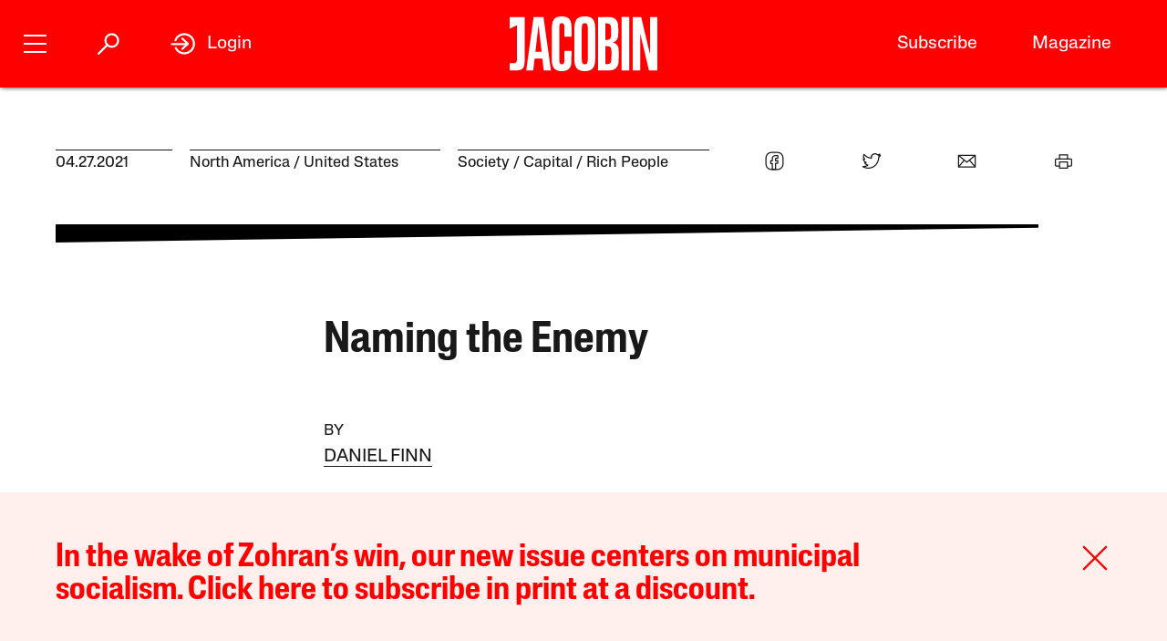

--- FILE ---
content_type: text/html; charset=utf-8
request_url: https://jacobin.com/2021/04/naming-the-enemy
body_size: 12384
content:
<!DOCTYPE html><html lang="en-US"><head><meta charset="UTF-8" /><title>Naming the Enemy</title><meta name="description" content /><meta name="twitter:card" content="summary_large_image" /><meta name="twitter:title" content="Naming the Enemy" /><meta name="twitter:description" content /><meta name="twitter:image" content="https://jacobin.com/static/img/logo/logo-type.png" /><meta property="og:url" content="https://jacobin.com/2021/04/naming-the-enemy" /><meta property="og:type" content="article" /><meta property="og:title" content="Naming the Enemy" /><meta property="og:description" content /><meta property="og:image" content="https://jacobin.com/static/img/logo/logo-type.png" /><meta name="viewport" content="width=device-width" /><link type="text/css" rel="stylesheet" href="/static/1765820250/css/main.css"></link><script type="text/javascript" src="//geo.cookie-script.com/s/dd3762a1df8013cbdfaf7dc8e7aecf42.js?country=gb&region=eu" charset="UTF-8"></script><script>window.dataLayer = window.dataLayer || [];</script><script>(function(w,d,s,l,i){w[l]=w[l]||[];w[l].push({'gtm.start': new Date().getTime(),event:'gtm.js'});var f=d.getElementsByTagName(s)[0], j=d.createElement(s),dl=l!='dataLayer'?'&l='+l:'';j.async=true;j.src= 'https://www.googletagmanager.com/gtm.js?id='+i+dl;f.parentNode.insertBefore(j,f); })(window,document,'script','dataLayer','GTM-5GCNZ33N');</script><script src="https://www.googletagservices.com/tag/js/gpt.js" async="async"></script><script>var googletag = googletag || {}; googletag.cmd = googletag.cmd || [];</script><script src="https://cdn.fuseplatform.net/publift/tags/2/4027/fuse.js" async></script><link rel="stylesheet" href="https://fonts.googleapis.com/css?family=Space+Mono:400,700&amp;subset=latin-ext" /><link rel="apple-touch-icon" href="/static/apple-touch-icon.png" /><link type="image/png" rel="icon" href="/static/img/logo/logo-favicon.png" /><link type="application/rss+xml" title="Jacobin - Feed" rel="alternate" href="https://jacobin.com/feed/" /></head><body class="si"><header id="site-header" class="si-hr prt-x"><div class="si-hr__container"><div class="si-hr-lo"><a tabindex="1" href="/" class="si-hr-lo__container"><svg xmlns="http://www.w3.org/2000/svg" viewBox="0 0 270.36 100" class="si-hr-lo__image si-hr-lo__image--full"><title>Jacobin Logo</title><path d="m238.94,98.81h-13.55V1.07h3.03c3.61,0,7.21.06,10.8-.04,1.25-.04,1.65.42,1.91,1.54,4.49,19.13,9.01,38.24,13.53,57.36.67,2.84,1.36,5.66,2.32,8.46V1.16h13.38v97.59h-15.34c-5.26-22.16-10.51-44.36-15.78-66.56l-.32.05v66.57h.01Z"></path><path d="m161.69,1.07c3.62,0,6.97-.01,10.31,0,3.85.02,7.71-.18,11.52.15,8.92.77,14.1,5.41,15.03,14.4.67,6.54.53,13.22.11,19.81-.38,5.92-3.36,10.41-9.7,12.2.4.21.59.33.78.39,6.23,1.64,9.54,5.96,9.83,12.11.35,7.86.44,15.78-.18,23.61-.73,9.11-6.45,14.34-15.62,14.86-6.99.4-14.01.21-21.01.31-.86.01-1.1-.35-1.08-1.12.04-1.26,0-2.53,0-3.8V1.07h0Zm13.59,86.09c1.28,0,2.49.06,3.69,0,4.66-.28,6.83-2.1,7.1-6.78.34-5.77.22-11.56.26-17.33,0-.92-.11-1.85-.29-2.75-.54-2.6-1.61-4.93-4.5-5.5-2.02-.4-4.11-.37-6.26-.54v32.92-.02Zm-.04-44.25h2.46c5.38,0,7.37-1.86,7.76-7.21.04-.54.04-1.06.04-1.6,0-3.69.04-7.39,0-11.08-.02-1.6-.06-3.21-.33-4.79-.37-2.2-1.32-4.25-3.62-4.89-1.99-.55-4.14-.55-6.29-.79v30.37h-.01Z"></path><path d="m156.74,50.06c0,9.45.12,18.89-.06,28.33-.07,3.52-.56,7.1-1.44,10.5-1.47,5.65-5.29,9.15-11.07,10.39-4.29.92-8.6.97-12.89.11-7.04-1.39-10.72-6.1-12.03-12.84-.48-2.47-.75-5.02-.76-7.53-.06-19.27-.07-38.56.01-57.83.01-2.99.37-6.04,1.05-8.95,1.72-7.37,6-11.21,13.55-12,3.25-.34,6.65-.33,9.87.16,7.32,1.11,11.48,5.38,12.89,12.94.53,2.76.82,5.6.84,8.41.1,9.45.04,18.88.04,28.33h-.01Zm-24.74-.17c0,9.01-.04,18.01.02,27.02.01,2.18.2,4.39.55,6.53.48,2.82,2.03,3.96,4.89,3.97,2.95,0,4.52-1.15,5.06-3.98.33-1.71.51-3.47.51-5.22.04-18.85.04-37.69,0-56.54,0-1.7-.18-3.41-.49-5.07-.55-3.06-2.04-4.19-5.18-4.17-2.9.02-4.36,1.17-4.84,4.18-.33,2.1-.5,4.25-.51,6.39-.05,8.96-.02,17.92-.02,26.88h.01Z"></path><path d="m43.17,98.81h-12.82c4.5-32.58,8.98-65.08,13.48-97.66h18.1c4.53,32.48,9.07,65.02,13.61,97.64h-13.06c-.28-2.26-.57-4.51-.83-6.76-.53-4.6-1.01-9.19-1.58-13.77-.06-.45-.53-1.22-.81-1.23-4.47-.07-8.93-.05-13.53-.05-.87,7.35-1.71,14.57-2.57,21.84Zm9.86-82.01h-.29c-1.86,15.94-3.72,31.89-5.59,47.93h11.39l-5.5-47.93h-.01Z"></path><path d="m100.33,62.85h12.95c.07.12.16.21.16.28-.16,7.54-.21,15.08-.55,22.61-.13,3.07-1.25,5.99-3.07,8.56-2.04,2.86-4.91,4.4-8.25,5.08-4.19.86-8.41.83-12.61-.07-5.35-1.16-8.86-4.46-10.35-9.62-.87-3.01-1.44-6.21-1.47-9.32-.12-20.25-.15-40.51,0-60.77.02-3.3.71-6.7,1.69-9.85,1.7-5.45,5.71-8.71,11.37-9.37,3.5-.4,7.13-.45,10.6.02,6.58.9,10.5,5.07,11.78,11.98.45,2.43.75,4.91.79,7.38.11,5.68.04,11.38.04,17.21-.45.05-.86.15-1.27.15-3.46,0-6.92-.04-10.38.04-1.15.02-1.5-.33-1.49-1.49.05-5.01.06-10.03,0-15.04-.02-1.65-.17-3.31-.51-4.93-.51-2.4-1.91-3.3-4.47-3.25-2.33.05-3.56.99-3.96,3.45-.33,1.96-.51,3.96-.51,5.95-.04,18.75-.04,37.5,0,56.24,0,2.03.2,4.08.54,6.1.39,2.3,1.52,3.12,3.83,3.21,2.63.11,3.92-.62,4.5-2.96.4-1.64.59-3.36.61-5.05.07-4.91.02-9.84.02-14.75v-1.78h.02Z"></path><path d="m.01,85.6h6.5c5.04,0,6.72-1.67,6.73-6.77.01-11.54,0-23.07,0-34.61v-28.05L0,22.58V1.07h27.39v1.86c0,26.92.02,53.84-.04,80.76,0,2.16-.35,4.36-.84,6.48-.98,4.25-3.8,6.86-7.98,7.81-2.31.53-4.71.78-7.06.87-3.78.13-7.58.04-11.46.04v-13.27h.01Z"></path><path d="m204.89.88h14.04v97.94h-14.04V.88Z"></path></svg><svg viewBox="0 0 80 100" class="si-hr-lo__image si-hr-lo__image--favicon"><title>Jacobin Icon</title><path d="M60.87,67.78V10.39h-15.06l-26.67-.03,.06,23.45,23.08-7.06v38.1c0,7.55-2.59,9.7-9.47,9.7h-13.53v15.9h18.6c15.22,0,23-5.75,23-22.66"></path></svg><svg xmlns="http://www.w3.org/2000/svg" viewBox="0 0 143.54 100.14" class="si-hr-lo__image si-hr-lo__image--av"><title>A/V Icon</title><path d="m1.39,99.57l15.51-37.62m25.3,37.62v-37.62m0,0V.57l-25.3,61.38m25.3,0h-25.3"></path><path d="m92.17.57l-40.8,99"></path><path d="m142.15.57l-40.8,99V.57"></path></svg><h1 class="si-hr-lo__title acc">Jacobin</h1></a></div><ul class="si-hr-lk si-hr-lk--po"><li class="si-hr-lk__item si-hr-lk__item--1"><a href="/subscribe" class="si-hr-lk__link">Subscribe</a></li><li class="si-hr-lk__item si-hr-lk__item--2"><a href="/issue/municipal-socialism" class="si-hr-lk__link">Magazine</a></li><li class="si-hr-lk__item si-hr-lk__item--3"><a href="/donate" class="si-hr-lk__link">Donate</a></li><li class="si-hr-lk__item si-hr-lk__item--4"><a href="http://catalyst-journal.com/" class="si-hr-lk__link">Catalyst</a></li></ul><ul id="site-header-share" class="si-hr-sm"><li class="si-hr-sm__item"><span tabindex="0" role="link" data-url="https://jacobin.com/2021/04/naming-the-enemy" data-text="Naming the Enemy" data-js="facebook-share" class="si-hr-sm__button" @click.stop="facebook_share"><svg xmlns="http://www.w3.org/2000/svg" viewBox="0 0 100 100" class="si-hr-sm__icon"><title>Facebook Icon</title><path d="M63.9,14.5H36.1A21.85,21.85,0,0,0,14.3,36.3V64A21.85,21.85,0,0,0,36.1,85.8h4.6V60.5H34V49.2h6.7V42.4c0-9.2,3.8-14.7,14.6-14.7h8.9V39H58.6c-4.3,0-4.5,1.6-4.5,4.5v5.6H64.2L63,60.4H54V85.7h9.9A21.85,21.85,0,0,0,85.7,63.9V36.2A21.77,21.77,0,0,0,63.9,14.5Z"></path></svg></span></li><li class="si-hr-sm__item"><span tabindex="0" role="link" data-url="https://jacobin.com/2021/04/naming-the-enemy" data-text="Naming the Enemy" data-js="twitter-share" class="si-hr-sm__button" @click.stop="twitter_share"><svg xmlns="http://www.w3.org/2000/svg" viewBox="0 0 100 100" class="si-hr-sm__icon"><title>Twitter Icon</title><path d="M61.7,19.5a15.9,15.9,0,0,0-10.8,16l.2,2.7-2.8-.3A45.6,45.6,0,0,1,21.9,25l-3.7-3.6-.9,2.7a16,16,0,0,0,3.4,16.4c2.2,2.3,1.7,2.7-2.1,1.3a5.83,5.83,0,0,0-2.6-.6c-.4.4,1,5.4,2,7.4a18,18,0,0,0,7.6,7.1L28.3,57H25.1c-3.1,0-3.2.1-2.9,1.2,1.1,3.6,5.5,7.4,10.4,9.1L36,68.4l-3,1.8a30.84,30.84,0,0,1-14.9,4.1,17.91,17.91,0,0,0-4.6.4c0,.6,6.7,3.7,10.7,4.9a46.91,46.91,0,0,0,36.3-4.1C68,71.1,75.5,62.4,79,54c1.9-4.5,3.8-12.7,3.8-16.6,0-2.5.2-2.9,3.3-5.9A32.19,32.19,0,0,0,90,27.2c.6-1,.5-1-2.3-.1-4.7,1.7-5.4,1.4-3.1-1,1.7-1.8,3.8-5,3.8-5.9,0-.2-.8.1-1.8.6a29.21,29.21,0,0,1-4.9,1.9l-3,.9-2.6-1.9a20.84,20.84,0,0,0-4.7-2.4A18.78,18.78,0,0,0,61.7,19.5Z"></path></svg></span></li><li class="si-hr-sm__item"><span href="mailto:?subject=Naming the Enemy&body=https://jacobin.com/2021/04/naming-the-enemy" class="si-hr-sm__button"><svg xmlns="http://www.w3.org/2000/svg" viewBox="0 0 100 100" class="si-hr-sm__icon"><title>Email Icon</title><polygon points="50 52.9 15.7 24.3 84.3 24.3 50 52.9"></polygon><polygon points="32.7 45.9 10.6 72.6 10.6 27.6 32.7 45.9"></polygon><path d="M37.1,49.6l11,9.2a2.93,2.93,0,0,0,3.8,0l11-9.2L86.2,77.7H13.8Z"></path><polygon points="67.3 45.9 89.4 27.6 89.4 72.6 67.3 45.9"></polygon></svg></span></li><li class="si-hr-sm__item"><span tabindex="0" role="button" class="si-hr-sm__button" @click.stop="toggle('print')"><svg xmlns="http://www.w3.org/2000/svg" viewBox="0 0 100 100" class="si-hr-sm__icon"><title>Print Icon</title><rect y="18.94" x="32.17" width="35.67" height="17.83"></rect><rect y="54.61" x="32.17" width="35.67" height="26.75"></rect><path d="M81.21,41.23H18.79a4.46,4.46,0,0,0-4.46,4.46V68a4.46,4.46,0,0,0,4.46,4.46h8.92V50.15H72.29V72.44h8.92A4.46,4.46,0,0,0,85.67,68V45.69A4.46,4.46,0,0,0,81.21,41.23Z"></path></svg></span></li></ul><h2 class="si-hr-fl"><span onclick="jacobin.default.scrollTo('site-header')" class="si-hr-fl__link">Naming the Enemy</span></h2><ul id="site-nav" class="si-hr-nv"><li class="si-hr-nv__item si-hr-nv__item--menu"><div v-on:keyup-13="toggle('menu')" v-bind:class="is_active('menu', 'on')" tabindex="1" role="button" class="si-hr-nv__toggle si-hr-nv__toggle--menu" @click.stop="toggle('menu')"><span class="si-hr-nv__icon si-hr-nv__icon--menu"></span></div></li><li class="si-hr-nv__item si-hr-nv__item--archive"><div v-on:keyup-13="toggle('archive')" v-bind:class="is_active('archive', 'on')" tabindex="1" role="button" class="si-hr-nv__toggle si-hr-nv__toggle--archive" @click.stop="toggle('archive')"><svg xmlns="http://www.w3.org/2000/svg" viewBox="0 0 40 40" class="si-hr-nv__icon si-hr-nv__icon--archive"><title>Search Icon</title><circle r="9.3" cy="15.21" cx="24.79"></circle><line y2="34.6" y1="21.72" x2="5.4" x1="18.28"></line></svg></div></li><li class="si-hr-nv__item si-hr-nv__item--login"><div v-on:keyup-13="toggle('login')" v-bind:class="is_active('login', 'on') || is_active('forgot', 'on')" target="_self" tabindex="1" role="link" class="si-hr-nv__toggle si-hr-nv__toggle--login" @click.stop="toggle('login')"><svg xmlns="http://www.w3.org/2000/svg" viewBox="0 0 40 40" class="si-hr-nv__icon si-hr-nv__icon--login"><title>Login Icon</title><line y2="20.5" y1="20.5" x2="25" x1="2"></line><polyline points="17.41 12.48 25.36 20 17.41 27.52"></polyline><path d="M7.73,26.24a14,14,0,1,0-.51-11.35"></path></svg><p class="si-hr-nv__label">Login</p></div></li><li id="cart" class="si-hr-nv__item si-hr-nv__item--cart"><cart-header backend-cart-number="0"></cart-header></li></ul></div><div id="site-menu"><transition name="fadein"><div v-if="menu_active" v-cloak class="si-hr-mu"><div class="si-hr-mu__container"><div class="si-hr-mu__side"><a tabindex="1" href="/" class="si-hr-mu__homelink"><svg xmlns="http://www.w3.org/2000/svg" viewBox="0 0 19 81" class="si-hr-mu__logo"><title>J</title><path d="M18.29,69.46V.39h-3.15L.71,.35l.06,23.51,7.57-5.03v47.12c0,3.5-1.24,4.63-4.18,4.63H.77v10.06H6.87c8.25,0,11.42-2.94,11.42-11.19"></path></svg></a></div><div class="si-hr-mu__main"><ul class="si-hr-mu__list"><li class="si-hr-mu__item"><a tabindex="1" href="/subscribe" class="si-hr-mu__link">Subscribe</a></li><li class="si-hr-mu__item"><a tabindex="1" href="/store/issues" class="si-hr-mu__link">Back Issues</a></li><li class="si-hr-mu__item"><a tabindex="1" href="/donate" class="si-hr-mu__link">Donate</a></li><li class="si-hr-mu__item"><a tabindex="1" href="/store" class="si-hr-mu__link">Store</a></li></ul><ul class="si-hr-mu__list"><li class="si-hr-mu__item"><a tabindex="1" id="magazine-link" href="/issue/municipal-socialism" class="si-hr-mu__link">Magazine</a></li><li class="si-hr-mu__item"><a tabindex="1" href="/blog" class="si-hr-mu__link">Blog</a></li><li class="si-hr-mu__item"><a tabindex="1" href="http://catalyst-journal.com/" class="si-hr-mu__link">Catalyst</a></li></ul><ul class="si-hr-mu__list"><li class="si-hr-mu__item"><a tabindex="1" href="/about" class="si-hr-mu__link">About</a></li><li class="si-hr-mu__item"><a tabindex="1" href="/contact" class="si-hr-mu__link">Contact Us</a></li><li class="si-hr-mu__item"><a tabindex="1" href="/advertise" class="si-hr-mu__link">Advertise</a></li></ul></div></div></div></transition></div><div id="site-archive"><transition name="fadein"><nav v-if="archive_active" v-cloak class="si-ar"><div class="si-ar__container"><form role="search" method="get" class="si-ar__search" action="/search"><input type="text" tabindex="0" role="searchbox" placeholder="Search and hit return" name="query" class="si-ar__field" /><svg xmlns="http://www.w3.org/2000/svg" viewBox="0 0 40 40" class="si-ar__icon"><title>Search Icon</title><circle r="9.3" cy="15.21" cx="24.79"></circle><line y2="34.6" y1="21.72" x2="5.4" x1="18.28"></line></svg></form></div></nav></transition></div><div v-cloak id="site-login" data-nosnippet><form-login bl="si-hr-ln" :show-form="login_active" :redirect="false" :open-athens="true"></form-login></div></header><main class="po"><section id="banner-popup" class="bn-pu prt-x"><div class="bn-pu__container"><div class="bn-pu__main"><p><a href="https://jacobin.com/subscribe/?code=REDCITIES">In the wake of Zohran&#8217;s win, our new issue centers on municipal socialism. Click here to subscribe in print at a discount.</a></p>
</div><div role="button" id="close-banner" class="bn-pu__exit"><svg xmlns="http://www.w3.org/2000/svg" viewBox="0 0 50 50" class="bn-pu__icon"><title>Remove Icon</title><line y2="42.83" y1="7.17" x2="42.83" x1="7.17"></line><line y2="42.83" y1="7.17" x2="7.17" x1="42.83"></line></svg></div></div></section><script>var close = document.getElementById("close-banner"); var banner = document.getElementById("banner-popup");  close.addEventListener("click", () => { banner.classList.add("bn-pu--closed"); });</script><article class="po__article"><header class="po-hr prt-y"><footer class="po-hr-fl prt-x"><div class="po-hr-fl__meta"><time class="po-hr-fl__date">04.27.2021</time><ul class="po-hr-fl__taxonomies po-hr-fl__taxonomies--location"><li class="po-hr-fl__taxonomy"><a href="/location/north-america">North America</a></li><li class="po-hr-fl__taxonomy"><a href="/location/united-states">United States</a></li></ul><ul class="po-hr-fl__taxonomies po-hr-fl__taxonomies--category"><li class="po-hr-fl__taxonomy"><a href="/category/society">Society</a></li><li class="po-hr-fl__taxonomy"><a href="/category/capital">Capital</a></li><li class="po-hr-fl__taxonomy"><a href="/category/rich">Rich People</a></li></ul></div><ul id="post-header-share" class="po-hr-fl__sharing sm"><li class="po-hr-fl__item sm__item"><a tabindex="0" role="button" data-url="https://jacobin.com/2021/04/naming-the-enemy" data-text="Naming the Enemy" data-js="facebook-share" class="po-hr-fl__button sm__button" @click.stop="facebook_share"><svg xmlns="http://www.w3.org/2000/svg" viewBox="0 0 100 100" class="po-hr-fl__icon"><title>Facebook Icon</title><path d="M63.7,87.5H36.3A23.75,23.75,0,0,1,12.6,63.8V36.4A23.75,23.75,0,0,1,36.3,12.7H63.6A23.75,23.75,0,0,1,87.3,36.4V63.7A23.69,23.69,0,0,1,63.7,87.5Z"></path><path d="M40.2,87.5V61h-7V49.2h7V42c0-9.7,4-15.4,15.3-15.4h9.4V38.4H59c-4.5,0-4.7,1.6-4.7,4.7V49H64.9L63.6,60.8H54.2V87.4l-14,.1Z"></path></svg></a></li><li class="po-hr-fl__item sm__item"><a tabindex="0" role="button" data-url="https://jacobin.com/2021/04/naming-the-enemy" data-text="Naming the Enemy" data-js="twitter-share" class="po-hr-fl__button sm__button" @click.stop="twitter_share"><svg xmlns="http://www.w3.org/2000/svg" viewBox="0 0 100 100" class="po-hr-fl__icon"><title>Twitter Icon</title><path d="M61.7,19.5a15.9,15.9,0,0,0-10.8,16l.2,2.7-2.8-.3A45.6,45.6,0,0,1,21.9,25l-3.7-3.6-.9,2.7a16,16,0,0,0,3.4,16.4c2.2,2.3,1.7,2.7-2.1,1.3a5.83,5.83,0,0,0-2.6-.6c-.4.4,1,5.4,2,7.4a18,18,0,0,0,7.6,7.1L28.3,57H25.1c-3.1,0-3.2.1-2.9,1.2,1.1,3.6,5.5,7.4,10.4,9.1L36,68.4l-3,1.8a30.84,30.84,0,0,1-14.9,4.1,17.91,17.91,0,0,0-4.6.4c0,.6,6.7,3.7,10.7,4.9a46.91,46.91,0,0,0,36.3-4.1C68,71.1,75.5,62.4,79,54c1.9-4.5,3.8-12.7,3.8-16.6,0-2.5.2-2.9,3.3-5.9A32.19,32.19,0,0,0,90,27.2c.6-1,.5-1-2.3-.1-4.7,1.7-5.4,1.4-3.1-1,1.7-1.8,3.8-5,3.8-5.9,0-.2-.8.1-1.8.6a29.21,29.21,0,0,1-4.9,1.9l-3,.9-2.6-1.9a20.84,20.84,0,0,0-4.7-2.4A18.78,18.78,0,0,0,61.7,19.5Z"></path></svg></a></li><li class="po-hr-fl__item sm__item"><a href="/cdn-cgi/l/email-protection#67581412050d0204135a29060a0e090047130f02472209020a1e410508031e5a0f131317145d48480d060408050e094904080a48555755564857534809060a0e09004a130f024a0209020a1e" class="po-hr-fl__button sm__button"><svg xmlns="http://www.w3.org/2000/svg" viewBox="0 0 100 100" class="po-hr-fl__icon"><title>Email Icon</title><rect y="25.5" x="13.5" width="73" height="51"></rect><polyline points="13.5 25.5 50 55.8 86.5 25.5"></polyline><line y2="46.3" y1="76.5" x2="38.6" x1="13.5"></line><line y2="46.3" y1="76.5" x2="61.4" x1="86.5"></line></svg></a></li><li class="po-hr-fl__item"><a tabindex="0" role="button" class="po-hr-fl__button" @click.stop="toggle('print')"><svg xmlns="http://www.w3.org/2000/svg" viewBox="0 0 100 100" class="po-hr-fl__icon"><title>Print Icon</title><polyline points="32.2 41.2 32.2 23.4 67.8 23.4 67.8 41.2"></polyline><rect y="54.6" x="32.2" width="35.7" height="26.8"></rect><path d="M67.8,72.4H81.2A4.53,4.53,0,0,0,85.7,68V45.7a4.48,4.48,0,0,0-4.5-4.5H18.8a4.48,4.48,0,0,0-4.5,4.5V68a4.48,4.48,0,0,0,4.5,4.5H32.2"></path></svg></a></li></ul></footer><section class="po-hr-cn prt-y"><h1 class="po-hr-cn__title">Naming the Enemy</h1><div class="po-hr-cn__contributors"><dl class="po-hr-cn__authors"><dt class="po-hr-cn__byline">By</dt><dd class="po-hr-cn__author"><a href="/author/daniel-finn" class="po-hr-cn__author-link">Daniel Finn</a></dd></dl></div><p class="po-hr-cn__dek"></p></section></header><div class="po__container"><div class="po__main prt-y"><div id="post-content" class="po-cn wp po-wp"><section id="§0" class="po-cn__intro po-wp__intro"><p>The greatest trick the ruling class ever pulled was convincing the world it didn’t exist. In the nineteenth century, supporters and opponents of capitalism both agreed that the system couldn’t survive universal suffrage. But the triumph of liberal democracy has made it easier for the ruling class to hide in plain sight, at least in [&hellip;]</p>
</section></div></div><div id="paywall-form" class="prt-x"><form-login bl="po-ln" :show-form="true" :redirect="false" :open-athens="true"><p class="po-ln__message">Sorry, but this article is available to subscribers only. Please log in or become a <a href="/subscribe" class="po-ln__link">subscriber.</a></p></form-login></div></div><div id="post-print"><transition name="fadein"><aside v-if="print_active" v-cloak class="po-pr prt-x"><a class="po-pr__close" @click.stop="close_panel"><svg xmlns="http://www.w3.org/2000/svg" viewBox="0 0 50 50" class="po-pr__icon"><title>Remove Icon</title><line y2="42.83" y1="7.17" x2="42.83" x1="7.17"></line><line y2="42.83" y1="7.17" x2="7.17" x1="42.83"></line></svg>ESC</a><div class="po-pr__container"><header class="po-pr__header"><h1 class="po-pr__heading">Select a text size</h1></header><div class="po-pr__main"><div class="po-pr__item"><h2 class="po-pr__subheading"><a class="po-pr__button" @click.stop="set_print_size('print-small')">Small</a></h2><div class="po-pr__text po-pr__text--s"><p>The greatest trick the ruling class ever pulled was convincing the world it didn’t exist. In the nineteenth century, supporters and opponents of capitalism both agreed that the system couldn’t survive universal suffrage. But the triumph of liberal democracy has made it easier for the ruling class to hide in plain sight, at least in [&hellip;]</p>
</div></div><div class="po-pr__item"><h2 class="po-pr__subheading"><a class="po-pr__button" @click.stop="set_print_size('print-medium')">Medium</a></h2><div class="po-pr__text po-pr__text--m"><p>The greatest trick the ruling class ever pulled was convincing the world it didn’t exist. In the nineteenth century, supporters and opponents of capitalism both agreed that the system couldn’t survive universal suffrage. But the triumph of liberal democracy has made it easier for the ruling class to hide in plain sight, at least in [&hellip;]</p>
</div></div><div class="po-pr__item"><h2 class="po-pr__subheading"><a class="po-pr__button" @click.stop="set_print_size('print-large')">Large</a></h2><div class="po-pr__text po-pr__text--l"><p>The greatest trick the ruling class ever pulled was convincing the world it didn’t exist. In the nineteenth century, supporters and opponents of capitalism both agreed that the system couldn’t survive universal suffrage. But the triumph of liberal democracy has made it easier for the ruling class to hide in plain sight, at least in [&hellip;]</p>
</div></div></div></div></aside></transition></div></article><footer class="po-ca prt-x"><div class="po-ca__container"><div class="po-ca__col1"><section class="po-ca-rp"><div class="po-ca-rp__container"><svg xmlns="http://www.w3.org/2000/svg" viewBox="0 0 32 32" preserveAspectRatio="none" class="po-ca-rp__rule"><polygon points="32 8 0 32 0 0 32 0 32 8"></polygon></svg><h1 class="po-ca-rp__heading">Further Reading</h1><div class="po-ca-rp__articles"><article class="po-ca-rp__article"><div class="po-ca-rp__content"><h1 class="po-ca-rp__title"><a href="/2025/12/zohran-campaign-field-canvassing-volunteers" class="po-ca-rp__link">Zohran Mamdani’s Field Director on Knocking 3 Million Doors</a></h1><ul class="po-ca-rp__authors"><li class="po-ca-rp__author"><a href="/author/tascha-van-auken" class="po-ca-rp__author-link">Tascha Van Auken</a></li></ul></div></article><article class="po-ca-rp__article"><div class="po-ca-rp__content"><h1 class="po-ca-rp__title"><a href="/2025/12/victor-grossman-obit" class="po-ca-rp__link">An American Communist Like No Other</a></h1><ul class="po-ca-rp__authors"><li class="po-ca-rp__author"><a href="/author/mario-kessler" class="po-ca-rp__author-link">Mario Kessler</a></li></ul></div></article><article class="po-ca-rp__article"><div class="po-ca-rp__content"><h1 class="po-ca-rp__title"><a href="/2025/12/portugal-2025-general-strike" class="po-ca-rp__link">Portugal’s General Strike</a></h1><ul class="po-ca-rp__authors"><li class="po-ca-rp__author"><a href="/author/irina-castro" class="po-ca-rp__author-link">Irina Castro</a></li><li class="po-ca-rp__author"><a href="/author/catarina-principe" class="po-ca-rp__author-link">Catarina Príncipe</a></li></ul></div></article><article class="po-ca-rp__article"><div class="po-ca-rp__content"><h1 class="po-ca-rp__title"><a href="/2025/12/mexico-sheinbaum-trump-threats-venezuela" class="po-ca-rp__link">Mexico’s Successful Left Project Is Under Threat From Trump</a></h1><ul class="po-ca-rp__authors"><li class="po-ca-rp__author"><a href="/author/kurt-hackbarth" class="po-ca-rp__author-link">Kurt Hackbarth</a></li></ul></div></article><article class="po-ca-rp__article"><div class="po-ca-rp__content"><h1 class="po-ca-rp__title"><a href="/2025/12/lab-grown-blood-vessel-regulation" class="po-ca-rp__link">Lab-Grown Blood Vessel Maker Promotes Risky Off-Label Uses</a></h1><ul class="po-ca-rp__authors"><li class="po-ca-rp__author"><a href="/author/helen-santoro" class="po-ca-rp__author-link">Helen Santoro</a></li></ul></div></article><article class="po-ca-rp__article"><div class="po-ca-rp__content"><h1 class="po-ca-rp__title"><a href="/2025/12/mamdani-popular-assemblies-democratic-socialism" class="po-ca-rp__link">Zohran Needs to Create Popular Assemblies</a></h1><ul class="po-ca-rp__authors"><li class="po-ca-rp__author"><a href="/author/gabriel-hetland" class="po-ca-rp__author-link">Gabriel Hetland</a></li><li class="po-ca-rp__author"><a href="/author/bhaskar-sunkara" class="po-ca-rp__author-link">Bhaskar Sunkara</a></li></ul></div></article><article class="po-ca-rp__article"><div class="po-ca-rp__content"><h1 class="po-ca-rp__title"><a href="/2025/12/canada-austerity-assisted-suicide-autonomy" class="po-ca-rp__link">Canada’s Assisted Dying Program Is Bad for the Vulnerable</a></h1><ul class="po-ca-rp__authors"><li class="po-ca-rp__author"><a href="/author/quinn-h-gibson" class="po-ca-rp__author-link">Quinn H. Gibson</a></li></ul></div></article><article class="po-ca-rp__article"><div class="po-ca-rp__content"><h1 class="po-ca-rp__title"><a href="/2025/12/canada-housing-crisis-zoning-policy" class="po-ca-rp__link">The Housing Crisis Is Solvable</a></h1><ul class="po-ca-rp__authors"><li class="po-ca-rp__author"><a href="/author/alex-hemingway" class="po-ca-rp__author-link">Alex Hemingway</a></li></ul></div></article><article class="po-ca-rp__article"><div class="po-ca-rp__content"><h1 class="po-ca-rp__title"><a href="/2025/12/music-albums-stereolab-deerhoof-fender" class="po-ca-rp__link">Ten Essential Political Albums From 2025</a></h1><ul class="po-ca-rp__authors"><li class="po-ca-rp__author"><a href="/author/jarek-paul-ervin" class="po-ca-rp__author-link">Jarek Paul Ervin</a></li></ul></div></article><article class="po-ca-rp__article"><div class="po-ca-rp__content"><h1 class="po-ca-rp__title"><a href="/2025/12/europe-merz-leyen-climate-rearmament" class="po-ca-rp__link">The European Union Is Turning Away From the Green Transition</a></h1><ul class="po-ca-rp__authors"><li class="po-ca-rp__author"><a href="/author/pablo-castano-tierno" class="po-ca-rp__author-link">Pablo Castaño</a></li></ul></div></article><article class="po-ca-rp__article"><div class="po-ca-rp__content"><h1 class="po-ca-rp__title"><a href="/2025/12/ukraine-russia-peace-negotiations-antiwar" class="po-ca-rp__link">For a Peace From Below in Ukraine</a></h1><ul class="po-ca-rp__authors"><li class="po-ca-rp__author"><a href="/author/liza-smirnova" class="po-ca-rp__author-link">Liza Smirnova</a></li><li class="po-ca-rp__author"><a href="/author/alexey-sakhnin" class="po-ca-rp__author-link">Alexey Sakhnin</a></li></ul></div></article><article class="po-ca-rp__article"><div class="po-ca-rp__content"><h1 class="po-ca-rp__title"><a href="/2025/12/wajda-promised-land-poland-capitalism" class="po-ca-rp__link"><cite>The Promised Land</cite> Is One of the Great Films About Capitalism</a></h1><ul class="po-ca-rp__authors"><li class="po-ca-rp__author"><a href="/author/jakub-majmurek" class="po-ca-rp__author-link">Jakub Majmurek</a></li></ul></div></article><article class="po-ca-rp__article"><div class="po-ca-rp__content"><h1 class="po-ca-rp__title"><a href="/2025/12/trump-democrats-resistance-liberals-socialists" class="po-ca-rp__link">The Resistance Moves Left</a></h1><ul class="po-ca-rp__authors"><li class="po-ca-rp__author"><a href="/author/eric-blanc" class="po-ca-rp__author-link">Eric Blanc</a></li><li class="po-ca-rp__author"><a href="/author/waleed-shahid" class="po-ca-rp__author-link">Waleed Shahid</a></li><li class="po-ca-rp__author"><a href="/author/leah-greenberg" class="po-ca-rp__author-link">Leah Greenberg</a></li></ul></div></article><article class="po-ca-rp__article"><div class="po-ca-rp__content"><h1 class="po-ca-rp__title"><a href="/2025/12/palestine-gaza-education-universities-scholasticide" class="po-ca-rp__link">Israel’s Deliberate Destruction of Palestinian Academia</a></h1><ul class="po-ca-rp__authors"><li class="po-ca-rp__author"><a href="/author/ibrahem-hanafi" class="po-ca-rp__author-link">Ibrahem Hanafi</a></li></ul></div></article><article class="po-ca-rp__article"><div class="po-ca-rp__content"><h1 class="po-ca-rp__title"><a href="/2025/12/trump-honduras-election-interference-libre" class="po-ca-rp__link">Trump Tips the Scales in Honduras</a></h1><ul class="po-ca-rp__authors"><li class="po-ca-rp__author"><a href="/author/david-adler" class="po-ca-rp__author-link">David Adler</a></li><li class="po-ca-rp__author"><a href="/author/matt-kirkegaard" class="po-ca-rp__author-link">Matt Kirkegaard</a></li></ul></div></article><article class="po-ca-rp__article"><div class="po-ca-rp__content"><h1 class="po-ca-rp__title"><a href="/2025/12/nyc-twu-transit-strike-2005" class="po-ca-rp__link">The 2005 New York City Transit Strike: A Lasting Scar</a></h1><ul class="po-ca-rp__authors"><li class="po-ca-rp__author"><a href="/author/marc-kagan" class="po-ca-rp__author-link">Marc Kagan</a></li></ul></div></article><article class="po-ca-rp__article"><div class="po-ca-rp__content"><h1 class="po-ca-rp__title"><a href="/2025/12/ocalan-pkk-kurds-turkey-iran-syria-iraq" class="po-ca-rp__link">The Kurdish Freedom Struggle Is Facing a Crucial Moment</a></h1><ul class="po-ca-rp__authors"><li class="po-ca-rp__author"><a href="/author/john-lubbock" class="po-ca-rp__author-link">John Lubbock</a></li></ul></div></article><article class="po-ca-rp__article"><div class="po-ca-rp__content"><h1 class="po-ca-rp__title"><a href="/2025/12/yemen-civil-war-saudi-uae-stc-houthis" class="po-ca-rp__link">Yemen’s Civil War Has Taken a Dangerous New Turn</a></h1><ul class="po-ca-rp__authors"><li class="po-ca-rp__author"><a href="/author/helen-lackner" class="po-ca-rp__author-link">Helen Lackner</a></li></ul></div></article><article class="po-ca-rp__article"><div class="po-ca-rp__content"><h1 class="po-ca-rp__title"><a href="/2025/12/hersh-documentary-vietnam-chile-iraq" class="po-ca-rp__link"><cite>Cover-Up</cite> Follows Seymour Hersh’s Life Uncovering Secrets</a></h1><ul class="po-ca-rp__authors"><li class="po-ca-rp__author"><a href="/author/laura-poitras" class="po-ca-rp__author-link">Laura Poitras</a></li></ul></div></article><article class="po-ca-rp__article"><div class="po-ca-rp__content"><h1 class="po-ca-rp__title"><a href="/2025/12/micron-ai-electronics-consumer-prices" class="po-ca-rp__link">AI Is Driving Up the Price of Consumer Electronics</a></h1><ul class="po-ca-rp__authors"><li class="po-ca-rp__author"><a href="/author/luke-goldstein" class="po-ca-rp__author-link">Luke Goldstein</a></li></ul></div></article></div></div></section></div><div class="po-ca__col2"><section class="po-ca-au"><svg xmlns="http://www.w3.org/2000/svg" viewBox="0 0 32 32" preserveAspectRatio="none" class="po-ca-au__rule"><polygon points="32 8 0 32 0 0 32 0 32 8"></polygon></svg><div class="po-ca-au__main"><ul class="po-ca-au__options"><li class="po-ca-au__item po-ca-au__item--subscribe"><a href="/subscribe" class="po-ca-au__link po-ca-au__link--subscribe">Subscribe</a></li><li class="po-ca-au__item po-ca-au__item--donate"><a href="/donate" class="po-ca-au__link po-ca-au__link--donate">Donate</a></li></ul><div class="po-ca-au__blurb"><p><i>Jacobin</i>&#8216;s winter issue, “Municipal Socialism,&#8221; is out now. <a href="https://jacobin.com/subscribe/?code=REDCITIES">Follow this link to get a discounted subscription to our beautiful print quarterly.</a></p>
</div></div></section><section class="po-ca-xc"><div class="po-ca-xc__container"><svg xmlns="http://www.w3.org/2000/svg" viewBox="0 0 32 32" preserveAspectRatio="none" class="po-ca-xc__rule"><polygon points="32 8 0 32 0 0 32 0 32 8"></polygon></svg><a href="http://catalyst-journal.com/" class="po-ca-xc__frame"><svg xmlns="http://www.w3.org/2000/svg" viewBox="0 0 206.08 59.69" class="po-ca-xc__image"><title>Catalyst Logo</title><path d="M19.94,8.61c2.91,0,5.39,1.03,6.81,2.81c1.19,1.45,1.8,2.82,2,4.52h7.6c-0.32-2.6-1.3-6.18-4.08-9.04 c-3.1-3.16-7.59-4.97-12.32-4.97c-4.81,0-9.03,1.68-12.2,4.85c-4.47,4.47-5.35,9.83-5.35,17.57c0,7.74,0.87,13.09,5.35,17.57 c3.14,3.14,7.35,4.79,12.2,4.79c4.65,0,9.14-1.86,12.32-5.1c2.19-2.25,3.64-5.47,4.08-9.1h-7.6c-0.21,1.78-0.87,3.32-2.01,4.71 c-1.45,1.83-3.93,2.87-6.81,2.87c-2.63,0-5.15-1.09-6.92-2.98c-3.09-3.22-3.09-8.73-3.09-12.76c0-4.03,0-9.54,3.1-12.76 C14.79,9.7,17.31,8.61,19.94,8.61z"></path><path d="M65.69,24.05c0-4.46-2.3-9.78-13.23-9.78c-5.92,0-12.25,2.36-12.25,8.98v0.59h6.24V23c0-2.11,2.28-3.41,5.94-3.41 c4.19,0,6.31,1.69,6.31,5.02v2.99l-8.65,0.18c-5.66,0-11.38,3.25-11.38,9.47c0,5.73,4.1,9.29,10.71,9.29 c3.91,0,6.26-0.51,9.05-3.43l0.08-0.08h0.48l0.03,0.24c0.02,0.17,0.05,0.49,0.08,0.87c0.05,0.6,0.12,1.37,0.18,1.8h6.87 c-0.33-1.45-0.46-5.59-0.46-6.51V24.05z M58.71,34.53c0,3.27-0.87,6.62-7.3,6.62c-3.78,0-5.94-1.56-5.94-4.28 c0-1.89,0.97-4.15,5.57-4.15l7.67-0.18V34.53z"></path><path d="M79.1,5.33h-6.98v9.56h-4.25v5.44h4.25v18.4c0,4.88,3.12,7.68,8.55,7.68c1.02,0,3.62-0.17,5.28-0.56v-5.88 c-1.27,0.2-2.14,0.26-3.61,0.26c-2.17,0-3.23-1.08-3.23-3.29V20.32h6.84v-5.44H79.1V5.33z"></path><path d="M115.34,24.05c0-4.46-2.3-9.78-13.23-9.78c-5.92,0-12.25,2.36-12.25,8.98v0.59h6.24V23c0-2.11,2.28-3.41,5.94-3.41 c4.19,0,6.31,1.69,6.31,5.02v2.99l-8.66,0.18c-5.66,0-11.38,3.25-11.38,9.47c0,5.73,4.1,9.29,10.71,9.29 c3.91,0,6.26-0.51,9.05-3.43l0.08-0.08h0.48l0.03,0.24c0.02,0.16,0.05,0.48,0.08,0.85c0.05,0.6,0.12,1.39,0.19,1.82h6.87 c-0.33-1.45-0.46-5.59-0.46-6.51V24.05z M108.35,34.53c0,3.27-0.87,6.62-7.3,6.62c-3.78,0-5.94-1.56-5.94-4.28 c0-1.89,0.97-4.15,5.57-4.15l7.67-0.18V34.53z"></path><path d="M129.34,40.53c-1.92,0-2.98-1.02-2.98-2.86V2.49h-6.98v35.24c0,4.01,0.84,8.61,7.38,8.61c1.86,0,4.19-0.39,5.77-0.8v-5.23 c-0.23,0.02-0.44,0.04-0.64,0.06C131.04,40.46,130.37,40.53,129.34,40.53z"></path><path d="M145.08,36.46h-0.51l-0.06-0.18l-7.34-21.4h-7.62l11.3,29.89c0.16,0.43,0.17,0.91,0.01,1.34l-1.15,3.18 c-0.69,1.83-2.07,2.83-3.89,2.83c-0.85,0-1.91-0.09-3.31-0.27v5.82c1.22,0.21,2.78,0.33,3.49,0.33c5.22,0,8.41-2.12,10.04-6.67 l13.25-36.45h-7.13L145.08,36.46z"></path><path d="M197.44,20.38v-0.06h6.81v-5.44h-6.81c0-7.56-4.22-11.94-11.6-11.94c-7.21,0-11.26,4.35-11.45,10.49 c0,0.09-0.01,1.44-0.01,1.44h-0.48c-5.64-1.52-9.26,0.31-11.16,1.85c-2.2,1.79-3.18,4.15-3.18,7.01c0,4,2.93,7.42,7.12,8.31 c1.75,0.38,3.66,0.6,5.51,0.81c1.12,0.13,2.27,0.26,3.35,0.42c2.15,0.34,3.44,1.7,3.44,3.66c0,2.8-2.42,4.34-6.8,4.34 c-2.24,0-3.74-0.44-5.04-1.48c-1.01-0.82-1.73-2.31-1.82-3.7h-6.68c0.08,2.5,1.27,5.04,3.31,7c2.49,2.37,6,3.62,10.17,3.62 c4.69,0,8.42-1.25,10.78-3.62c1.79-1.79,2.7-4.09,2.7-6.84c0-4.59-3.27-7.96-8.53-8.8c-2.32-0.36-3.35-0.49-4.92-0.68 c-0.55-0.07-1.16-0.14-1.92-0.24c-2.61-0.37-3.93-1.54-3.93-3.47c0-1.6,0.96-3.03,2.63-3.64c3.37-1.22,5.46,0.89,5.46,0.89h6.23 c0,0,0-4.89,0-5.43c0-3.5,0.77-6.29,5.2-6.29c4.43,0,4.61,3.27,4.61,6.29h-0.02h-4.25v5.44h4.25v18.4c0,4.88,3.12,7.68,8.55,7.68 c1.02,0,3.62-0.17,5.28-0.56v-5.88c-1.27,0.2-2.14,0.26-3.62,0.26c-2.17,0-3.23-1.08-3.23-3.29V20.38H197.44z"></path></svg></a><p class="po-ca-xc__text">A journal of theory and strategy published by Jacobin</p></div></section></div></div></footer><div style="display:none" class="sr-at"><aside class="sr-at__slot sr-at__slot--left prt-x"><div data-fuse="Article_Incontent_1"></div><div data-fuse="Article_Left_VREC_1"></div></aside><aside class="sr-at__slot sr-at__slot--left prt-x"><div data-fuse="Article_Incontent_2"></div><div data-fuse="Article_Left_VREC_3"></div></aside><aside class="sr-at__slot sr-at__slot--left prt-x"><div data-fuse="Article_Incontent_3"></div><div data-fuse="Article_Left_VREC_2"></div></aside><aside class="sr-at__slot sr-at__slot--left prt-x"><div data-fuse="Article_Incontent_4"></div></aside></div></main><footer class="si-fr prt-x"><div class="si-fr__main"><a href="/" class="si-fr__frame"><svg xmlns="http://www.w3.org/2000/svg" viewBox="0 0 223 83" class="si-fr__logo"><title>Jacobin Logo</title><path d="M196.28,81.34h-11.09V1.36c.84,0,1.66,0,2.48,0,2.95,0,5.9,.05,8.84-.03,1.02-.03,1.35,.34,1.56,1.26,3.67,15.65,7.37,31.29,11.07,46.93,.55,2.32,1.11,4.63,1.9,6.92V1.44h10.95V81.3h-12.55c-4.3-18.13-8.6-36.3-12.91-54.46l-.26,.04v54.47Z"></path><path d="M133.07,1.36c2.96,0,5.7-.01,8.44,0,3.15,.02,6.31-.15,9.43,.12,7.3,.63,11.54,4.43,12.3,11.78,.55,5.35,.43,10.82,.09,16.21-.31,4.84-2.75,8.52-7.94,9.98,.33,.17,.48,.27,.64,.32,5.1,1.34,7.81,4.88,8.04,9.91,.29,6.43,.36,12.91-.15,19.32-.6,7.45-5.28,11.73-12.78,12.16-5.72,.33-11.46,.17-17.19,.25-.7,.01-.9-.29-.88-.92,.03-1.03,0-2.07,0-3.11,0-24.73,0-49.47,0-74.2,0-.55,0-1.1,0-1.82Zm11.12,70.44c1.05,0,2.04,.05,3.02,0,3.81-.23,5.59-1.72,5.81-5.55,.28-4.72,.18-9.46,.21-14.18,0-.75-.09-1.51-.24-2.25-.44-2.13-1.32-4.03-3.68-4.5-1.65-.33-3.36-.3-5.12-.44v26.94Zm-.03-36.21c.75,0,1.38,0,2.01,0,4.4,0,6.03-1.52,6.35-5.9,.03-.44,.03-.87,.03-1.31,0-3.02,.03-6.05,0-9.07-.02-1.31-.05-2.63-.27-3.92-.3-1.8-1.08-3.48-2.96-4-1.63-.45-3.39-.45-5.15-.65v24.85Z"></path><path d="M129.02,41.46c0,7.73,.1,15.46-.05,23.18-.06,2.88-.46,5.81-1.18,8.59-1.2,4.62-4.33,7.49-9.06,8.5-3.51,.75-7.04,.79-10.55,.09-5.76-1.14-8.77-4.99-9.84-10.51-.39-2.02-.61-4.11-.62-6.16-.05-15.77-.06-31.55,.01-47.32,.01-2.45,.3-4.94,.86-7.32,1.41-6.03,4.91-9.17,11.09-9.82,2.66-.28,5.44-.27,8.08,.13,5.99,.91,9.39,4.4,10.55,10.59,.43,2.26,.67,4.58,.69,6.88,.08,7.73,.03,15.45,.03,23.18Zm-20.24-.14c0,7.37-.03,14.74,.02,22.11,.01,1.78,.16,3.59,.45,5.34,.39,2.31,1.66,3.24,4,3.25,2.41,0,3.7-.94,4.14-3.26,.27-1.4,.42-2.84,.42-4.27,.03-15.42,.03-30.84,0-46.26,0-1.39-.15-2.79-.4-4.15-.45-2.5-1.67-3.43-4.24-3.41-2.37,.02-3.57,.96-3.96,3.42-.27,1.72-.41,3.48-.42,5.23-.04,7.33-.02,14.66-.02,21.99Z"></path><path d="M36.09,81.34h-10.49c3.68-26.66,7.35-53.25,11.03-79.91h14.81c3.71,26.58,7.42,53.2,11.14,79.89h-10.69c-.23-1.85-.47-3.69-.68-5.53-.43-3.76-.83-7.52-1.29-11.27-.05-.37-.43-1-.66-1.01-3.66-.06-7.31-.04-11.07-.04-.71,6.01-1.4,11.92-2.1,17.87ZM44.16,14.24h-.24c-1.52,13.04-3.04,26.09-4.57,39.22h9.32l-4.5-39.22Z"></path><path d="M82.86,51.92h10.6c.06,.1,.13,.17,.13,.23-.13,6.17-.17,12.34-.45,18.5-.11,2.51-1.02,4.9-2.51,7-1.67,2.34-4.02,3.6-6.75,4.16-3.43,.7-6.88,.68-10.32-.06-4.38-.95-7.25-3.65-8.47-7.87-.71-2.46-1.18-5.08-1.2-7.63-.1-16.57-.12-33.15,0-49.72,.02-2.7,.58-5.48,1.38-8.06,1.39-4.46,4.67-7.13,9.3-7.67,2.86-.33,5.83-.37,8.67,.02,5.38,.74,8.59,4.15,9.64,9.8,.37,1.99,.61,4.02,.65,6.04,.09,4.65,.03,9.31,.03,14.08-.37,.04-.7,.12-1.04,.12-2.83,0-5.66-.03-8.49,.03-.94,.02-1.23-.27-1.22-1.22,.04-4.1,.05-8.21,0-12.31-.02-1.35-.14-2.71-.42-4.03-.42-1.96-1.56-2.7-3.66-2.66-1.91,.04-2.91,.81-3.24,2.82-.27,1.6-.42,3.24-.42,4.87-.03,15.34-.03,30.68,0,46.02,0,1.66,.16,3.34,.44,4.99,.32,1.88,1.24,2.55,3.13,2.63,2.15,.09,3.21-.51,3.68-2.42,.33-1.34,.48-2.75,.5-4.13,.06-4.02,.02-8.05,.02-12.07,0-.47,0-.93,0-1.46Z"></path><path d="M.78,70.54c1.83,0,3.58,0,5.32,0,4.12,0,5.5-1.37,5.51-5.54,.01-9.44,0-18.88,0-28.32,0-7.09,0-14.18,0-21.27v-1.68L.77,18.97V1.36H23.19v1.52c0,22.03,.02,44.05-.03,66.08,0,1.77-.29,3.57-.69,5.3-.8,3.48-3.11,5.61-6.53,6.39-1.89,.43-3.85,.64-5.78,.71-3.09,.11-6.2,.03-9.38,.03v-10.86Z"></path><path d="M168.42,1.22h11.49V81.35h-11.49V1.22Z"></path></svg></a><section id="mailing-list-signup" class="si-fr-ml"><svg xmlns="http://www.w3.org/2000/svg" viewBox="0 0 32 32" preserveAspectRatio="none" class="si-fr-ml__rule"><polygon points="32 8 0 32 0 0 32 0 32 8"></polygon></svg><form v-on:submit.prevent="submit" v-if="state !== 'success'" class="si-fr-ml__form"><div class="si-fr-ml__formbox"><h1 class="si-fr-ml__heading">Sign up for our mailing list</h1><input v-model="email" placeholder="Email Address Here" name="email" class="si-fr-ml__field" /><p v-if="state === 'failure'" v-cloak class="si-fr-ml__message si-fr-ml__message--error">{{ message }}</p></div><button v-bind:disabled="querying" class="si-fr-ml__submit"><span>Submit</span></button></form><div v-if="state === 'success'" v-cloak class="si-fr-ml__message si-fr-ml__message--success">Thanks for signing up!</div></section></div><svg xmlns="http://www.w3.org/2000/svg" viewBox="0 0 32 32" preserveAspectRatio="none" class="si-fr__rule"><polygon points="32 8 0 32 0 0 32 0 32 8"></polygon></svg><ul class="si-fr-mu"><li class="si-fr-mu__item"><a href="http://catalyst-journal.com/" class="si-fr-mu__link">Catalyst</a></li><li class="si-fr-mu__item"><a href="/about" class="si-fr-mu__link">About Us</a></li><li class="si-fr-mu__item"><a href="/contact" class="si-fr-mu__link">Contact Us</a></li><li class="si-fr-mu__item"><a href="/advertise" class="si-fr-mu__link">Advertise</a></li><li class="si-fr-mu__item"><a href="/privacy" class="si-fr-mu__link">Privacy Policy</a></li><li class="si-fr-mu__item"><b>© 2024</b></li></ul></footer> <script data-cfasync="false" src="/cdn-cgi/scripts/5c5dd728/cloudflare-static/email-decode.min.js"></script><script src="https://js.stripe.com/v3/"></script><div id="stripe-key" data-site-key="pk_live_btLtvBWou4bXuFSiCy5pjw31"></div><div id="captcha-key" data-site-key="6LfynRwqAAAAAHbKp1M101AvivMbb2zoh_0NsixL"></div><script type="text/javascript" src="/static/1765820248/js/jacobin.js"></script><script src="https://www.google.com/recaptcha/api.js" defer async></script><script defer src="https://static.cloudflareinsights.com/beacon.min.js/vcd15cbe7772f49c399c6a5babf22c1241717689176015" integrity="sha512-ZpsOmlRQV6y907TI0dKBHq9Md29nnaEIPlkf84rnaERnq6zvWvPUqr2ft8M1aS28oN72PdrCzSjY4U6VaAw1EQ==" data-cf-beacon='{"version":"2024.11.0","token":"8e78c8e76bae4c3cb8163ef85e407092","r":1,"server_timing":{"name":{"cfCacheStatus":true,"cfEdge":true,"cfExtPri":true,"cfL4":true,"cfOrigin":true,"cfSpeedBrain":true},"location_startswith":null}}' crossorigin="anonymous"></script>
</body></html>

--- FILE ---
content_type: text/html; charset=utf-8
request_url: https://www.google.com/recaptcha/api2/anchor?ar=1&k=6LfynRwqAAAAAHbKp1M101AvivMbb2zoh_0NsixL&co=aHR0cHM6Ly9qYWNvYmluLmNvbTo0NDM.&hl=en&v=7gg7H51Q-naNfhmCP3_R47ho&size=invisible&anchor-ms=20000&execute-ms=30000&cb=c9ltx790zmrp
body_size: 48197
content:
<!DOCTYPE HTML><html dir="ltr" lang="en"><head><meta http-equiv="Content-Type" content="text/html; charset=UTF-8">
<meta http-equiv="X-UA-Compatible" content="IE=edge">
<title>reCAPTCHA</title>
<style type="text/css">
/* cyrillic-ext */
@font-face {
  font-family: 'Roboto';
  font-style: normal;
  font-weight: 400;
  font-stretch: 100%;
  src: url(//fonts.gstatic.com/s/roboto/v48/KFO7CnqEu92Fr1ME7kSn66aGLdTylUAMa3GUBHMdazTgWw.woff2) format('woff2');
  unicode-range: U+0460-052F, U+1C80-1C8A, U+20B4, U+2DE0-2DFF, U+A640-A69F, U+FE2E-FE2F;
}
/* cyrillic */
@font-face {
  font-family: 'Roboto';
  font-style: normal;
  font-weight: 400;
  font-stretch: 100%;
  src: url(//fonts.gstatic.com/s/roboto/v48/KFO7CnqEu92Fr1ME7kSn66aGLdTylUAMa3iUBHMdazTgWw.woff2) format('woff2');
  unicode-range: U+0301, U+0400-045F, U+0490-0491, U+04B0-04B1, U+2116;
}
/* greek-ext */
@font-face {
  font-family: 'Roboto';
  font-style: normal;
  font-weight: 400;
  font-stretch: 100%;
  src: url(//fonts.gstatic.com/s/roboto/v48/KFO7CnqEu92Fr1ME7kSn66aGLdTylUAMa3CUBHMdazTgWw.woff2) format('woff2');
  unicode-range: U+1F00-1FFF;
}
/* greek */
@font-face {
  font-family: 'Roboto';
  font-style: normal;
  font-weight: 400;
  font-stretch: 100%;
  src: url(//fonts.gstatic.com/s/roboto/v48/KFO7CnqEu92Fr1ME7kSn66aGLdTylUAMa3-UBHMdazTgWw.woff2) format('woff2');
  unicode-range: U+0370-0377, U+037A-037F, U+0384-038A, U+038C, U+038E-03A1, U+03A3-03FF;
}
/* math */
@font-face {
  font-family: 'Roboto';
  font-style: normal;
  font-weight: 400;
  font-stretch: 100%;
  src: url(//fonts.gstatic.com/s/roboto/v48/KFO7CnqEu92Fr1ME7kSn66aGLdTylUAMawCUBHMdazTgWw.woff2) format('woff2');
  unicode-range: U+0302-0303, U+0305, U+0307-0308, U+0310, U+0312, U+0315, U+031A, U+0326-0327, U+032C, U+032F-0330, U+0332-0333, U+0338, U+033A, U+0346, U+034D, U+0391-03A1, U+03A3-03A9, U+03B1-03C9, U+03D1, U+03D5-03D6, U+03F0-03F1, U+03F4-03F5, U+2016-2017, U+2034-2038, U+203C, U+2040, U+2043, U+2047, U+2050, U+2057, U+205F, U+2070-2071, U+2074-208E, U+2090-209C, U+20D0-20DC, U+20E1, U+20E5-20EF, U+2100-2112, U+2114-2115, U+2117-2121, U+2123-214F, U+2190, U+2192, U+2194-21AE, U+21B0-21E5, U+21F1-21F2, U+21F4-2211, U+2213-2214, U+2216-22FF, U+2308-230B, U+2310, U+2319, U+231C-2321, U+2336-237A, U+237C, U+2395, U+239B-23B7, U+23D0, U+23DC-23E1, U+2474-2475, U+25AF, U+25B3, U+25B7, U+25BD, U+25C1, U+25CA, U+25CC, U+25FB, U+266D-266F, U+27C0-27FF, U+2900-2AFF, U+2B0E-2B11, U+2B30-2B4C, U+2BFE, U+3030, U+FF5B, U+FF5D, U+1D400-1D7FF, U+1EE00-1EEFF;
}
/* symbols */
@font-face {
  font-family: 'Roboto';
  font-style: normal;
  font-weight: 400;
  font-stretch: 100%;
  src: url(//fonts.gstatic.com/s/roboto/v48/KFO7CnqEu92Fr1ME7kSn66aGLdTylUAMaxKUBHMdazTgWw.woff2) format('woff2');
  unicode-range: U+0001-000C, U+000E-001F, U+007F-009F, U+20DD-20E0, U+20E2-20E4, U+2150-218F, U+2190, U+2192, U+2194-2199, U+21AF, U+21E6-21F0, U+21F3, U+2218-2219, U+2299, U+22C4-22C6, U+2300-243F, U+2440-244A, U+2460-24FF, U+25A0-27BF, U+2800-28FF, U+2921-2922, U+2981, U+29BF, U+29EB, U+2B00-2BFF, U+4DC0-4DFF, U+FFF9-FFFB, U+10140-1018E, U+10190-1019C, U+101A0, U+101D0-101FD, U+102E0-102FB, U+10E60-10E7E, U+1D2C0-1D2D3, U+1D2E0-1D37F, U+1F000-1F0FF, U+1F100-1F1AD, U+1F1E6-1F1FF, U+1F30D-1F30F, U+1F315, U+1F31C, U+1F31E, U+1F320-1F32C, U+1F336, U+1F378, U+1F37D, U+1F382, U+1F393-1F39F, U+1F3A7-1F3A8, U+1F3AC-1F3AF, U+1F3C2, U+1F3C4-1F3C6, U+1F3CA-1F3CE, U+1F3D4-1F3E0, U+1F3ED, U+1F3F1-1F3F3, U+1F3F5-1F3F7, U+1F408, U+1F415, U+1F41F, U+1F426, U+1F43F, U+1F441-1F442, U+1F444, U+1F446-1F449, U+1F44C-1F44E, U+1F453, U+1F46A, U+1F47D, U+1F4A3, U+1F4B0, U+1F4B3, U+1F4B9, U+1F4BB, U+1F4BF, U+1F4C8-1F4CB, U+1F4D6, U+1F4DA, U+1F4DF, U+1F4E3-1F4E6, U+1F4EA-1F4ED, U+1F4F7, U+1F4F9-1F4FB, U+1F4FD-1F4FE, U+1F503, U+1F507-1F50B, U+1F50D, U+1F512-1F513, U+1F53E-1F54A, U+1F54F-1F5FA, U+1F610, U+1F650-1F67F, U+1F687, U+1F68D, U+1F691, U+1F694, U+1F698, U+1F6AD, U+1F6B2, U+1F6B9-1F6BA, U+1F6BC, U+1F6C6-1F6CF, U+1F6D3-1F6D7, U+1F6E0-1F6EA, U+1F6F0-1F6F3, U+1F6F7-1F6FC, U+1F700-1F7FF, U+1F800-1F80B, U+1F810-1F847, U+1F850-1F859, U+1F860-1F887, U+1F890-1F8AD, U+1F8B0-1F8BB, U+1F8C0-1F8C1, U+1F900-1F90B, U+1F93B, U+1F946, U+1F984, U+1F996, U+1F9E9, U+1FA00-1FA6F, U+1FA70-1FA7C, U+1FA80-1FA89, U+1FA8F-1FAC6, U+1FACE-1FADC, U+1FADF-1FAE9, U+1FAF0-1FAF8, U+1FB00-1FBFF;
}
/* vietnamese */
@font-face {
  font-family: 'Roboto';
  font-style: normal;
  font-weight: 400;
  font-stretch: 100%;
  src: url(//fonts.gstatic.com/s/roboto/v48/KFO7CnqEu92Fr1ME7kSn66aGLdTylUAMa3OUBHMdazTgWw.woff2) format('woff2');
  unicode-range: U+0102-0103, U+0110-0111, U+0128-0129, U+0168-0169, U+01A0-01A1, U+01AF-01B0, U+0300-0301, U+0303-0304, U+0308-0309, U+0323, U+0329, U+1EA0-1EF9, U+20AB;
}
/* latin-ext */
@font-face {
  font-family: 'Roboto';
  font-style: normal;
  font-weight: 400;
  font-stretch: 100%;
  src: url(//fonts.gstatic.com/s/roboto/v48/KFO7CnqEu92Fr1ME7kSn66aGLdTylUAMa3KUBHMdazTgWw.woff2) format('woff2');
  unicode-range: U+0100-02BA, U+02BD-02C5, U+02C7-02CC, U+02CE-02D7, U+02DD-02FF, U+0304, U+0308, U+0329, U+1D00-1DBF, U+1E00-1E9F, U+1EF2-1EFF, U+2020, U+20A0-20AB, U+20AD-20C0, U+2113, U+2C60-2C7F, U+A720-A7FF;
}
/* latin */
@font-face {
  font-family: 'Roboto';
  font-style: normal;
  font-weight: 400;
  font-stretch: 100%;
  src: url(//fonts.gstatic.com/s/roboto/v48/KFO7CnqEu92Fr1ME7kSn66aGLdTylUAMa3yUBHMdazQ.woff2) format('woff2');
  unicode-range: U+0000-00FF, U+0131, U+0152-0153, U+02BB-02BC, U+02C6, U+02DA, U+02DC, U+0304, U+0308, U+0329, U+2000-206F, U+20AC, U+2122, U+2191, U+2193, U+2212, U+2215, U+FEFF, U+FFFD;
}
/* cyrillic-ext */
@font-face {
  font-family: 'Roboto';
  font-style: normal;
  font-weight: 500;
  font-stretch: 100%;
  src: url(//fonts.gstatic.com/s/roboto/v48/KFO7CnqEu92Fr1ME7kSn66aGLdTylUAMa3GUBHMdazTgWw.woff2) format('woff2');
  unicode-range: U+0460-052F, U+1C80-1C8A, U+20B4, U+2DE0-2DFF, U+A640-A69F, U+FE2E-FE2F;
}
/* cyrillic */
@font-face {
  font-family: 'Roboto';
  font-style: normal;
  font-weight: 500;
  font-stretch: 100%;
  src: url(//fonts.gstatic.com/s/roboto/v48/KFO7CnqEu92Fr1ME7kSn66aGLdTylUAMa3iUBHMdazTgWw.woff2) format('woff2');
  unicode-range: U+0301, U+0400-045F, U+0490-0491, U+04B0-04B1, U+2116;
}
/* greek-ext */
@font-face {
  font-family: 'Roboto';
  font-style: normal;
  font-weight: 500;
  font-stretch: 100%;
  src: url(//fonts.gstatic.com/s/roboto/v48/KFO7CnqEu92Fr1ME7kSn66aGLdTylUAMa3CUBHMdazTgWw.woff2) format('woff2');
  unicode-range: U+1F00-1FFF;
}
/* greek */
@font-face {
  font-family: 'Roboto';
  font-style: normal;
  font-weight: 500;
  font-stretch: 100%;
  src: url(//fonts.gstatic.com/s/roboto/v48/KFO7CnqEu92Fr1ME7kSn66aGLdTylUAMa3-UBHMdazTgWw.woff2) format('woff2');
  unicode-range: U+0370-0377, U+037A-037F, U+0384-038A, U+038C, U+038E-03A1, U+03A3-03FF;
}
/* math */
@font-face {
  font-family: 'Roboto';
  font-style: normal;
  font-weight: 500;
  font-stretch: 100%;
  src: url(//fonts.gstatic.com/s/roboto/v48/KFO7CnqEu92Fr1ME7kSn66aGLdTylUAMawCUBHMdazTgWw.woff2) format('woff2');
  unicode-range: U+0302-0303, U+0305, U+0307-0308, U+0310, U+0312, U+0315, U+031A, U+0326-0327, U+032C, U+032F-0330, U+0332-0333, U+0338, U+033A, U+0346, U+034D, U+0391-03A1, U+03A3-03A9, U+03B1-03C9, U+03D1, U+03D5-03D6, U+03F0-03F1, U+03F4-03F5, U+2016-2017, U+2034-2038, U+203C, U+2040, U+2043, U+2047, U+2050, U+2057, U+205F, U+2070-2071, U+2074-208E, U+2090-209C, U+20D0-20DC, U+20E1, U+20E5-20EF, U+2100-2112, U+2114-2115, U+2117-2121, U+2123-214F, U+2190, U+2192, U+2194-21AE, U+21B0-21E5, U+21F1-21F2, U+21F4-2211, U+2213-2214, U+2216-22FF, U+2308-230B, U+2310, U+2319, U+231C-2321, U+2336-237A, U+237C, U+2395, U+239B-23B7, U+23D0, U+23DC-23E1, U+2474-2475, U+25AF, U+25B3, U+25B7, U+25BD, U+25C1, U+25CA, U+25CC, U+25FB, U+266D-266F, U+27C0-27FF, U+2900-2AFF, U+2B0E-2B11, U+2B30-2B4C, U+2BFE, U+3030, U+FF5B, U+FF5D, U+1D400-1D7FF, U+1EE00-1EEFF;
}
/* symbols */
@font-face {
  font-family: 'Roboto';
  font-style: normal;
  font-weight: 500;
  font-stretch: 100%;
  src: url(//fonts.gstatic.com/s/roboto/v48/KFO7CnqEu92Fr1ME7kSn66aGLdTylUAMaxKUBHMdazTgWw.woff2) format('woff2');
  unicode-range: U+0001-000C, U+000E-001F, U+007F-009F, U+20DD-20E0, U+20E2-20E4, U+2150-218F, U+2190, U+2192, U+2194-2199, U+21AF, U+21E6-21F0, U+21F3, U+2218-2219, U+2299, U+22C4-22C6, U+2300-243F, U+2440-244A, U+2460-24FF, U+25A0-27BF, U+2800-28FF, U+2921-2922, U+2981, U+29BF, U+29EB, U+2B00-2BFF, U+4DC0-4DFF, U+FFF9-FFFB, U+10140-1018E, U+10190-1019C, U+101A0, U+101D0-101FD, U+102E0-102FB, U+10E60-10E7E, U+1D2C0-1D2D3, U+1D2E0-1D37F, U+1F000-1F0FF, U+1F100-1F1AD, U+1F1E6-1F1FF, U+1F30D-1F30F, U+1F315, U+1F31C, U+1F31E, U+1F320-1F32C, U+1F336, U+1F378, U+1F37D, U+1F382, U+1F393-1F39F, U+1F3A7-1F3A8, U+1F3AC-1F3AF, U+1F3C2, U+1F3C4-1F3C6, U+1F3CA-1F3CE, U+1F3D4-1F3E0, U+1F3ED, U+1F3F1-1F3F3, U+1F3F5-1F3F7, U+1F408, U+1F415, U+1F41F, U+1F426, U+1F43F, U+1F441-1F442, U+1F444, U+1F446-1F449, U+1F44C-1F44E, U+1F453, U+1F46A, U+1F47D, U+1F4A3, U+1F4B0, U+1F4B3, U+1F4B9, U+1F4BB, U+1F4BF, U+1F4C8-1F4CB, U+1F4D6, U+1F4DA, U+1F4DF, U+1F4E3-1F4E6, U+1F4EA-1F4ED, U+1F4F7, U+1F4F9-1F4FB, U+1F4FD-1F4FE, U+1F503, U+1F507-1F50B, U+1F50D, U+1F512-1F513, U+1F53E-1F54A, U+1F54F-1F5FA, U+1F610, U+1F650-1F67F, U+1F687, U+1F68D, U+1F691, U+1F694, U+1F698, U+1F6AD, U+1F6B2, U+1F6B9-1F6BA, U+1F6BC, U+1F6C6-1F6CF, U+1F6D3-1F6D7, U+1F6E0-1F6EA, U+1F6F0-1F6F3, U+1F6F7-1F6FC, U+1F700-1F7FF, U+1F800-1F80B, U+1F810-1F847, U+1F850-1F859, U+1F860-1F887, U+1F890-1F8AD, U+1F8B0-1F8BB, U+1F8C0-1F8C1, U+1F900-1F90B, U+1F93B, U+1F946, U+1F984, U+1F996, U+1F9E9, U+1FA00-1FA6F, U+1FA70-1FA7C, U+1FA80-1FA89, U+1FA8F-1FAC6, U+1FACE-1FADC, U+1FADF-1FAE9, U+1FAF0-1FAF8, U+1FB00-1FBFF;
}
/* vietnamese */
@font-face {
  font-family: 'Roboto';
  font-style: normal;
  font-weight: 500;
  font-stretch: 100%;
  src: url(//fonts.gstatic.com/s/roboto/v48/KFO7CnqEu92Fr1ME7kSn66aGLdTylUAMa3OUBHMdazTgWw.woff2) format('woff2');
  unicode-range: U+0102-0103, U+0110-0111, U+0128-0129, U+0168-0169, U+01A0-01A1, U+01AF-01B0, U+0300-0301, U+0303-0304, U+0308-0309, U+0323, U+0329, U+1EA0-1EF9, U+20AB;
}
/* latin-ext */
@font-face {
  font-family: 'Roboto';
  font-style: normal;
  font-weight: 500;
  font-stretch: 100%;
  src: url(//fonts.gstatic.com/s/roboto/v48/KFO7CnqEu92Fr1ME7kSn66aGLdTylUAMa3KUBHMdazTgWw.woff2) format('woff2');
  unicode-range: U+0100-02BA, U+02BD-02C5, U+02C7-02CC, U+02CE-02D7, U+02DD-02FF, U+0304, U+0308, U+0329, U+1D00-1DBF, U+1E00-1E9F, U+1EF2-1EFF, U+2020, U+20A0-20AB, U+20AD-20C0, U+2113, U+2C60-2C7F, U+A720-A7FF;
}
/* latin */
@font-face {
  font-family: 'Roboto';
  font-style: normal;
  font-weight: 500;
  font-stretch: 100%;
  src: url(//fonts.gstatic.com/s/roboto/v48/KFO7CnqEu92Fr1ME7kSn66aGLdTylUAMa3yUBHMdazQ.woff2) format('woff2');
  unicode-range: U+0000-00FF, U+0131, U+0152-0153, U+02BB-02BC, U+02C6, U+02DA, U+02DC, U+0304, U+0308, U+0329, U+2000-206F, U+20AC, U+2122, U+2191, U+2193, U+2212, U+2215, U+FEFF, U+FFFD;
}
/* cyrillic-ext */
@font-face {
  font-family: 'Roboto';
  font-style: normal;
  font-weight: 900;
  font-stretch: 100%;
  src: url(//fonts.gstatic.com/s/roboto/v48/KFO7CnqEu92Fr1ME7kSn66aGLdTylUAMa3GUBHMdazTgWw.woff2) format('woff2');
  unicode-range: U+0460-052F, U+1C80-1C8A, U+20B4, U+2DE0-2DFF, U+A640-A69F, U+FE2E-FE2F;
}
/* cyrillic */
@font-face {
  font-family: 'Roboto';
  font-style: normal;
  font-weight: 900;
  font-stretch: 100%;
  src: url(//fonts.gstatic.com/s/roboto/v48/KFO7CnqEu92Fr1ME7kSn66aGLdTylUAMa3iUBHMdazTgWw.woff2) format('woff2');
  unicode-range: U+0301, U+0400-045F, U+0490-0491, U+04B0-04B1, U+2116;
}
/* greek-ext */
@font-face {
  font-family: 'Roboto';
  font-style: normal;
  font-weight: 900;
  font-stretch: 100%;
  src: url(//fonts.gstatic.com/s/roboto/v48/KFO7CnqEu92Fr1ME7kSn66aGLdTylUAMa3CUBHMdazTgWw.woff2) format('woff2');
  unicode-range: U+1F00-1FFF;
}
/* greek */
@font-face {
  font-family: 'Roboto';
  font-style: normal;
  font-weight: 900;
  font-stretch: 100%;
  src: url(//fonts.gstatic.com/s/roboto/v48/KFO7CnqEu92Fr1ME7kSn66aGLdTylUAMa3-UBHMdazTgWw.woff2) format('woff2');
  unicode-range: U+0370-0377, U+037A-037F, U+0384-038A, U+038C, U+038E-03A1, U+03A3-03FF;
}
/* math */
@font-face {
  font-family: 'Roboto';
  font-style: normal;
  font-weight: 900;
  font-stretch: 100%;
  src: url(//fonts.gstatic.com/s/roboto/v48/KFO7CnqEu92Fr1ME7kSn66aGLdTylUAMawCUBHMdazTgWw.woff2) format('woff2');
  unicode-range: U+0302-0303, U+0305, U+0307-0308, U+0310, U+0312, U+0315, U+031A, U+0326-0327, U+032C, U+032F-0330, U+0332-0333, U+0338, U+033A, U+0346, U+034D, U+0391-03A1, U+03A3-03A9, U+03B1-03C9, U+03D1, U+03D5-03D6, U+03F0-03F1, U+03F4-03F5, U+2016-2017, U+2034-2038, U+203C, U+2040, U+2043, U+2047, U+2050, U+2057, U+205F, U+2070-2071, U+2074-208E, U+2090-209C, U+20D0-20DC, U+20E1, U+20E5-20EF, U+2100-2112, U+2114-2115, U+2117-2121, U+2123-214F, U+2190, U+2192, U+2194-21AE, U+21B0-21E5, U+21F1-21F2, U+21F4-2211, U+2213-2214, U+2216-22FF, U+2308-230B, U+2310, U+2319, U+231C-2321, U+2336-237A, U+237C, U+2395, U+239B-23B7, U+23D0, U+23DC-23E1, U+2474-2475, U+25AF, U+25B3, U+25B7, U+25BD, U+25C1, U+25CA, U+25CC, U+25FB, U+266D-266F, U+27C0-27FF, U+2900-2AFF, U+2B0E-2B11, U+2B30-2B4C, U+2BFE, U+3030, U+FF5B, U+FF5D, U+1D400-1D7FF, U+1EE00-1EEFF;
}
/* symbols */
@font-face {
  font-family: 'Roboto';
  font-style: normal;
  font-weight: 900;
  font-stretch: 100%;
  src: url(//fonts.gstatic.com/s/roboto/v48/KFO7CnqEu92Fr1ME7kSn66aGLdTylUAMaxKUBHMdazTgWw.woff2) format('woff2');
  unicode-range: U+0001-000C, U+000E-001F, U+007F-009F, U+20DD-20E0, U+20E2-20E4, U+2150-218F, U+2190, U+2192, U+2194-2199, U+21AF, U+21E6-21F0, U+21F3, U+2218-2219, U+2299, U+22C4-22C6, U+2300-243F, U+2440-244A, U+2460-24FF, U+25A0-27BF, U+2800-28FF, U+2921-2922, U+2981, U+29BF, U+29EB, U+2B00-2BFF, U+4DC0-4DFF, U+FFF9-FFFB, U+10140-1018E, U+10190-1019C, U+101A0, U+101D0-101FD, U+102E0-102FB, U+10E60-10E7E, U+1D2C0-1D2D3, U+1D2E0-1D37F, U+1F000-1F0FF, U+1F100-1F1AD, U+1F1E6-1F1FF, U+1F30D-1F30F, U+1F315, U+1F31C, U+1F31E, U+1F320-1F32C, U+1F336, U+1F378, U+1F37D, U+1F382, U+1F393-1F39F, U+1F3A7-1F3A8, U+1F3AC-1F3AF, U+1F3C2, U+1F3C4-1F3C6, U+1F3CA-1F3CE, U+1F3D4-1F3E0, U+1F3ED, U+1F3F1-1F3F3, U+1F3F5-1F3F7, U+1F408, U+1F415, U+1F41F, U+1F426, U+1F43F, U+1F441-1F442, U+1F444, U+1F446-1F449, U+1F44C-1F44E, U+1F453, U+1F46A, U+1F47D, U+1F4A3, U+1F4B0, U+1F4B3, U+1F4B9, U+1F4BB, U+1F4BF, U+1F4C8-1F4CB, U+1F4D6, U+1F4DA, U+1F4DF, U+1F4E3-1F4E6, U+1F4EA-1F4ED, U+1F4F7, U+1F4F9-1F4FB, U+1F4FD-1F4FE, U+1F503, U+1F507-1F50B, U+1F50D, U+1F512-1F513, U+1F53E-1F54A, U+1F54F-1F5FA, U+1F610, U+1F650-1F67F, U+1F687, U+1F68D, U+1F691, U+1F694, U+1F698, U+1F6AD, U+1F6B2, U+1F6B9-1F6BA, U+1F6BC, U+1F6C6-1F6CF, U+1F6D3-1F6D7, U+1F6E0-1F6EA, U+1F6F0-1F6F3, U+1F6F7-1F6FC, U+1F700-1F7FF, U+1F800-1F80B, U+1F810-1F847, U+1F850-1F859, U+1F860-1F887, U+1F890-1F8AD, U+1F8B0-1F8BB, U+1F8C0-1F8C1, U+1F900-1F90B, U+1F93B, U+1F946, U+1F984, U+1F996, U+1F9E9, U+1FA00-1FA6F, U+1FA70-1FA7C, U+1FA80-1FA89, U+1FA8F-1FAC6, U+1FACE-1FADC, U+1FADF-1FAE9, U+1FAF0-1FAF8, U+1FB00-1FBFF;
}
/* vietnamese */
@font-face {
  font-family: 'Roboto';
  font-style: normal;
  font-weight: 900;
  font-stretch: 100%;
  src: url(//fonts.gstatic.com/s/roboto/v48/KFO7CnqEu92Fr1ME7kSn66aGLdTylUAMa3OUBHMdazTgWw.woff2) format('woff2');
  unicode-range: U+0102-0103, U+0110-0111, U+0128-0129, U+0168-0169, U+01A0-01A1, U+01AF-01B0, U+0300-0301, U+0303-0304, U+0308-0309, U+0323, U+0329, U+1EA0-1EF9, U+20AB;
}
/* latin-ext */
@font-face {
  font-family: 'Roboto';
  font-style: normal;
  font-weight: 900;
  font-stretch: 100%;
  src: url(//fonts.gstatic.com/s/roboto/v48/KFO7CnqEu92Fr1ME7kSn66aGLdTylUAMa3KUBHMdazTgWw.woff2) format('woff2');
  unicode-range: U+0100-02BA, U+02BD-02C5, U+02C7-02CC, U+02CE-02D7, U+02DD-02FF, U+0304, U+0308, U+0329, U+1D00-1DBF, U+1E00-1E9F, U+1EF2-1EFF, U+2020, U+20A0-20AB, U+20AD-20C0, U+2113, U+2C60-2C7F, U+A720-A7FF;
}
/* latin */
@font-face {
  font-family: 'Roboto';
  font-style: normal;
  font-weight: 900;
  font-stretch: 100%;
  src: url(//fonts.gstatic.com/s/roboto/v48/KFO7CnqEu92Fr1ME7kSn66aGLdTylUAMa3yUBHMdazQ.woff2) format('woff2');
  unicode-range: U+0000-00FF, U+0131, U+0152-0153, U+02BB-02BC, U+02C6, U+02DA, U+02DC, U+0304, U+0308, U+0329, U+2000-206F, U+20AC, U+2122, U+2191, U+2193, U+2212, U+2215, U+FEFF, U+FFFD;
}

</style>
<link rel="stylesheet" type="text/css" href="https://www.gstatic.com/recaptcha/releases/7gg7H51Q-naNfhmCP3_R47ho/styles__ltr.css">
<script nonce="d4dNaCV6HyO8np73FSIIXQ" type="text/javascript">window['__recaptcha_api'] = 'https://www.google.com/recaptcha/api2/';</script>
<script type="text/javascript" src="https://www.gstatic.com/recaptcha/releases/7gg7H51Q-naNfhmCP3_R47ho/recaptcha__en.js" nonce="d4dNaCV6HyO8np73FSIIXQ">
      
    </script></head>
<body><div id="rc-anchor-alert" class="rc-anchor-alert"></div>
<input type="hidden" id="recaptcha-token" value="[base64]">
<script type="text/javascript" nonce="d4dNaCV6HyO8np73FSIIXQ">
      recaptcha.anchor.Main.init("[\x22ainput\x22,[\x22bgdata\x22,\x22\x22,\[base64]/[base64]/[base64]/[base64]/cjw8ejpyPj4+eil9Y2F0Y2gobCl7dGhyb3cgbDt9fSxIPWZ1bmN0aW9uKHcsdCx6KXtpZih3PT0xOTR8fHc9PTIwOCl0LnZbd10/dC52W3ddLmNvbmNhdCh6KTp0LnZbd109b2Yoeix0KTtlbHNle2lmKHQuYkImJnchPTMxNylyZXR1cm47dz09NjZ8fHc9PTEyMnx8dz09NDcwfHx3PT00NHx8dz09NDE2fHx3PT0zOTd8fHc9PTQyMXx8dz09Njh8fHc9PTcwfHx3PT0xODQ/[base64]/[base64]/[base64]/bmV3IGRbVl0oSlswXSk6cD09Mj9uZXcgZFtWXShKWzBdLEpbMV0pOnA9PTM/bmV3IGRbVl0oSlswXSxKWzFdLEpbMl0pOnA9PTQ/[base64]/[base64]/[base64]/[base64]\x22,\[base64]\\u003d\x22,\x22w4/ChhXDuFIXMsO/wqhpVsO/w6HDpMKpwqtUO30DwoTCvsOWbgRmVjHChwQfY8O3S8KcKVFpw7rDsznDg8K4fcOMSsKnNcOpWsKMJ8OWwpdJwpxoMADDgCEJKGnDrivDvgE2wrUuASNHRTU/DxfCvsKbUMOPCsKhw7bDoS/CgTbDrMOKwrzDl2xEw63Cq8O7w4QiDsKeZsOCwrXCoDzCjQ7DhD8qZMK1YG/Dpw5/PMKYw6kSw4VIecK6QyIgw5rCqjt1bzEdw4PDhsKgJS/ChsOtwpbDi8OMw7wdG1ZEwqjCvMKyw6xeP8KDw5DDqcKEJ8Kvw4jCocK2wqXCmFU+C8KGwoZRw7dqIsKrwrnCmcKWPxbCs8OXXBrCgMKzDA/Cr8KgwqXClGbDpBXClMOjwp1Kw6zCp8OqJ2/DuyrCv3bDqMOpwq3Doy3DsmMDw6AkLMOFX8Oiw6jDtjvDuBDDnijDih9BPEUDwpQiwpvClQgwXsOnFcOZw5VDQiUSwr4UTGbDiyDDu8OJw6rDqcK5wrQEwrNkw4pfTcO9wrYnwpbDssKdw5Igw4/CpcKXUsO5b8OtCMOAKjkFwqIHw7VyB8OBwosDTBvDjMKbFMKOaSjClcO8wpzDgxrCrcK4w7MDwoo0wrgCw4bCsw0RPsKpeX1iDsKNw6xqESMFwoPCizPCsyVBw7HDsFfDvWjCqFNVw4ERwrzDs0JvNm7Drm3CgcK5w5dxw6NlPsKkw5TDl3LDhcONwo9/w5fDk8Orw5fCtD7DvsKaw78ERcOSVjPCo8O5w4dnYkNZw5gLRsOxwp7CqHTDu8OMw5PCrDzCpMO0QGjDsWDCnz/CqxpgFMKJacKNYMKUXMKqw4h0QsKSdVFuwqZCI8KOw6nDoAkMI3FheWQsw5TDsMK5w5YueMOlFA8aSCZgcsKNI0tSJxVdBTBrwpQ+eMOdw7cgwqzCpcONwqxwdT5FHcKew5h1wpXDj8O2TcOaecOlw5/CrcKnP1g/wrPCp8KCG8Kwd8Kqwo3CosOaw4pkY2swf8OYRRtSBUQjw5zCmsKreHBDVnN5McK9wpx/w4N8w5YMwow/w6PCi0AqBcOHw44dVMO3woXDmAIKw5XDl3jCucKMd0rClsOQVTg5w4Ruw51Dw7BaV8KDb8OnK2DCr8O5H8KpTzIVY8OrwrY5w7pxL8OsR0ApwpXCqVYyCcKXFkvDmkDDoMKdw7nCtHldbMKoJcK9KDbDh8OSPQbCr8ObX1XCpcKNSUDDiMKcKzrCrBfDlw/CjQvDnU3DliEhwoXCosO/[base64]/DjAwEf8OQw6rCnMKuwrgDw5k3w5dHwonDu8O4RMOOEcOHw4Q7wrMYKMK3DEYJw6/ChCADw4/[base64]/[base64]/w5PDnnzDtifCtTcbJMKXwqhSCMOHwpopwovDq3TDi20vwo/DmcKdw7DCgsO4HsOnwrTDoMKHwrBKRcK+XidUw6bCs8Oywp3CtVkrKhUPEsKTJ0jCsMKhaQnDqMKZw4PDlsKXw4DCgMO7R8Ocw6nDlsOcQ8KNR8K2wrUGJEfCgUhrUsKKw4vDpMKWacOodcO0w4c+Jn7Cjz3DtAhqOSN/UCRbAnEgwociw5AowozCm8K/AsK/[base64]/DsMOcwotYbg1AwqsbwoIkFXPCiMKYUUNmPEM/wrfCm8OcEA7CrFnDtksXSMOEdMKSwpgWwo7DnsOcw7/Cu8ODw54qOcKUwrBrEsKuw6zCmE3Ci8OIwqbCl39UwrHCiHTCszbCocOWfTvDjnRcw7HCqiAQw6HCp8KDw7bDlgvCpsO+wo1wwqnDmH7Cj8KQASN+w7/DoDbDj8KoWsOcZ8ONak/DrgsyK8KQbsK2ABDDpsKZw5QyBWfDtkspW8OEw47DhcKGP8O1N8O/EcKRw6rCoFfDpRHDv8K1TsKMwqRDwrfDozpNdXbDgRvDoHpTEHtPwpnCgH7DvsO8CRfCrcKrbMK1dcKlR0nCoMKIwpnDj8KMIz/CgGLDlVUHw43CvMOQwobClsK7wrh6aVvCpcKawo0uEsOAw6zCkgbDvMONw4fDv2JwFMOzw4s3UsK/w5HCrSdVLF/CoE4uw7zCg8KRw7QBBynDkCwlw7HCpV5aPxvDmzpyFsK3w7pVE8OyMA9dwo/CnMKQw5HDu8OJw7jDpXnDt8OOwrHCq1TDtsOnwrHCusKmw6toSz/DjsKzwqLDgMObM0wxOWDCjMOFw4Q/[base64]/[base64]/SAbDj8OPwpQ5YMK8wobDmDgaRcOkY8KTwr7Cr8OLEgHCrMKSNsKmw67DnibCtTXDksKBPy4bwrvDtsO3egkLw4B3woU0F8OiwoIVN8Kpwr/DhS3CoSQgHsK5w5jCrSd6w7rCrjk4w4ZLw6ptw40jM0fDjhXCgE/DgMOpYcOrM8K8w5nCs8KNwqQswq/DjcKgDMOKwoJywoAOcjQTERk7wp/Co8K7AxrDucKNVsKgKcKILlnCgsOFwpzDgkU0fwPDj8KPXMOcwoV8QTLDiR5iwp7Dm2jComTChcO5QcOSSmrDlSfDpE3DpMOdwozChcOLwobDjAUtwonDoMK3C8Oow61vccKVcsKRw6M/DMK5wrtmZcKsw5DClSsgEhvCo8OCMDIXw48Jw4fCocKROMKTwqR3wqjCi8OCJ0IJTcKzGMO/[base64]/wqxNdEfDpMKnA8OqM8OAwrPDu8KuwqHDrkvCu28aMMOPWHrDnsKMw7cTwqjCgcOawqbCnkoYwpsYw6DDtBnDgxtXRAt4GcKNw7bDh8OfWsKUIMOrF8OgaD8DWTBCXMKDwqFJHwPDs8Kzw7vCs1U6wrTCpAhpd8K5XzPCisODw6XDiMK/ZwlfTMKGa2jDqhQLw4TDhcKvB8O7w7rDlC/CpznDim/DtCDCu8Ovw7PDvcO/w6MjwrzDkVTDicKhfDlww7Miwq/Dl8OCwpjCrcONwqZNwp/DlsKBJ1/[base64]/[base64]/DpkvDu8OmwpIHVMOqEjbCuDUJdHfDs8OYO8Knw6JYXk7CpS0JWsOrw43CpsKjw5vChsKGwq/[base64]/DjcO9w4RLw75LdXcqLyMNw7bDkMORwrl3HmbDghjDkMOrwrPDlizDq8KpDgfDjsOzGcKvVMOzwozDvA3CpcOIw6PDrB/DgcOrwprDr8OFw7UUw74mW8OsDgnCo8KEwoLCoUrCucKDw4fDkD86EMK/w7HDnyPCtGHDjsKcPkrDqzTCl8OVTF3Cp1l0fcKfwpfCgSQ3aAHCj8Kxw6ELdmxvwqbDhRzDpHpdNANmw4HCoS0tYEMeOgrDoANEw5rDug/CmTLCh8KWwr7DrE1kwrJAZMOew57DncKJw5DDqQEKwqp7w43Di8OBLzUPw5fDtsO8wr7DhCDCssO4fA9Yw70gRFAdw6/[base64]/ZU0sZ0IRwpvDk1AfE8KeZVzDicOfX03DrSrCvMOEw4w9wr3DocK+wrFGXcKcw7tDwrLChmrCosODwoZIYcO7YUHDjsKUaV5NwrduVE7DtcKUw7PDscKMwqgZR8K9MCE3w4kzwrN2w77DtXsIHcOvwo/DosK+wqLDhsKOw4vCt1wUw7nCl8KCw690LsOmwoBzw7LCsXDCicKCw5HCj1sBwqxmw7zCn1PCrsKcw745S8O4w63CpcOGMV/[base64]/JThow4PDtMKfw44vIH3CucKmwo8FXVppwrtVw5JPI8OMYjDCjsKKw5jCtwcJMMOgwpUWwo8bIcKxIsOhwoV/Nk5BG8KgwrDCmzHCpCI1wpcQw7rCvMKAwrJCdlTCskUiw5dAwpnDmMK+RmwtwrHChUMXBxwWw6HCncKyS8O0wpXDk8OAw6LCrMKlwo4pw4ZBCRkkeMKvwoXCog0Nw4PCt8OWPMKFw6zDvcKiwrTCsMOewrPDocKLwo/[base64]/[base64]/wqMGw79yasKqwqPCjAlKwqV5RzFow6tqwqlWWcOZSsOHwp7Cu8O9w4kOw7/DhMODw6nCrcO/a2rDpT3Dk0gkTTd5AmrCu8OPIcK/fMKELsK4MsOtRMOLK8O9wozDlwkpRsKzR08nw7rCkT7CtsOXwqLDoSbDuRd6w4Q3wrHDp3Qmwo3Dp8KhwpnDnjzDmS/[base64]/Cn8Ojw5DCvCrDnsKpEBTDnsKcw6DDk8Opw6XCv8Kawp04wowMwr1oYTpww647woIFwr3Duy7DsFxzICdTwoLDlj9RwrbDosOzw7zCohkhG8OnwpEIw4jCosO3OcO/OhLDjBvCu3LDqR4nw4UcwoXDtCYcP8OpbcO5RcKbw7kLGGFJESTDu8O2HjovwoHCvUXCuBrDj8OXT8O2w6tzwoVGwqkcw5/CkSvCjQZtO0gaGUjChxPDrzrDpjhxPcOnwoNZw5zDvHfCo8Kswr3Di8KUbFnCo8KHw6IpwqnCjcKAwogKcMOLQcO3wr/[base64]/DqAs+DGTDlMO4wr/[base64]/CjW3DicKnNTElBhBxw6I9w4HDhg3Cpyw+wphRCmvCl8K9NMOuX8KJw6PDssKXw5/DgSbDhjxKw7/[base64]/CpcKiw4PCvWzDrkjCpznCsCDDkcO1wqN6PMObNsK7AMKPw597w7pbw4EKw4FxwoIBwoUtO3NfB8Kqwog5w6XChwQYJygLw4/Cp0Ejw6wLw50RwqDCt8OFw7TCjg12w4oVe8KIMsOhEcKJYcKnQWLCjhFPWwFSwoTCgMOCUcOjBgTDocKRQcOYw4x7wpLCrXfCmMOKwpHCrxvCpsK/wpTDqXTDk0XCs8OQw6/DocKcDcOZEMKDw7tzO8OPwr4Lw7TDsMKRWMOTwqPCllB/w7/CtRYJwphuwqTClQ0jwqXDhcOuw5pcG8KNasOCcDLCjjZ9SUIoGcOrU8Otw7gJA0LDjx/DiFLCqMOHwrbDsVkkwqTDhSrCoxnCs8OiNMKhe8KIwqrDmcOxS8Kdw77ClMO4JsKEw7xawr46DsKBP8KcasOvw5AEYEbDhcKow5PCtUlwIB3ChcO9XMKDwqJrEcOnw6jDssKSw4fDqMKMwqLDqEvCpcKyVMK9OMKtQsKsw7o3FcKQwqAEw7drw7UbT3DDucKQQMO+MA/DmsKUwqbCmlA4wqkvMSwnwo/[base64]/DiE/CnsOwwq9FRDpBRWvDpE4QWRPDskTDhyBFKMK+wo/DnDHChxt7Y8K+w45mU8KYFAbDr8Kcw6EocsOrJB7CvsOwwrjDjMOLw5LCjgzChkoTSxUhw47DtcOmNMKSbk9Wd8Okw61Ow5vCsMOUwqXDucKmwoPDuMKmAEXCpAIuwrVsw7jDlMKGbDXCmDwIwoAvw4rClcOow4fChXsbwpXCkAkJw7BxTXTDgMKww7/CocOQFzdlfkZvw7XCrcOIOHjDvTlfw4bCo2sGwoHDl8OxImrCgAHCoF/CqyHCncKEZcKAwpsPBcKjccKrw58WT8KHwrFgLcKFw6xhYhPDn8KwY8Khw7NTwrRtOsKWwqzDjcObwrXCg8OwWjR/VndNwqAwb0zCt0klw5rCkUMKbSHDo8KCACkFO2vDlMOuw4kFw5TDh2PDsVPDsxDCksOcXGcGcHs0MDAuTsKgw4trdQsjScOia8OlFMOAw5thVk05axhlwpfDnMOZVkkdKDPDkMKcw40/[base64]/CisOzw5t4BWPDpcO5w4bDtituLcOOwqjDiEfClsKwwowIwpYMGn3CjsKAw7jDmVbCo8KZc8O7HBp1wqzCmRocYgEFwoNCwo/CpMOXwobDgcO+wpjDhlHCtsKDw5Ihw4U+w6VtF8Kqw67Cu3/[base64]/[base64]/[base64]/wo5QwpYJYsKeXUjDkWzDtcKvwrvCmsK5w4x1woHDplfCnCzCkcKGw7x7QStgUkbDmXTCul7CqcK3w5zCjsOUJsK/M8KwwpsFXMK3wqBOwpZZwqBCw6VGYcONwp3CihXCvcOadkM5eMK5wozCpHB2w4I0FsKVR8KwJjrCo1FkFWDCqxxaw44hW8K+O8KNw6jDlynCmDnCpsO/dsOswqjCpG/[base64]/DisOaD1rDosKUFy3Cl2jDrVbDk8Krw5kWRMOWC31JK1RDNVVuw67Ctw1bw6fDuGbCtMO3w54vw7zCjVwpES/[base64]/wplzw7zDu0J4bsK7ezlLFMO9w5nDjsOQOMKBKcKjT8KYw58+P08NwqNlIHHCkzfCocKdw6glwoAWwrR5EVjCscO+bEwew4nDuMODwrt1wozDusOWwopfaz17w4FHw7/DtMKOfMOUwodJQ8KKw5JFfsOOw6pgEAnDh13CjxDDhcKJRcOxwqPDlwhXwpQOwowAw4xgw5FOwod9w78qwprCkzLCtA7ChDLCiHpIwrV+GsKVw5hNdTBbR3MgwpZvw7VCwonCthdbKMOmL8KEf8Ocwr/Dq0ARS8Kvw6HCvMOhw4zCq8Kxwo7DiXtew4AkSzTCv8Ktw4B/PcKuY2NSwoIHNMKgw4zCj2QIw7jCklnDnsO8w5UsDBXDrMOlwro3VAfCjMOvG8OLVsOnw44Lw6g2HxPDhsK7J8OBJMKsEGDDr3UYw4nCssO8P2XCtHjCrjFHwrHCtHUGAsOOBcOUwrXCtgVxwpvDhU3CtlbDvE/DlBDCkWbDmcK7wrsgdcK1RFvDmDjDosOhcsO1eGDDoWLChlDDsGrCrsORJWdJwqVAw7/Dj8KMw4bDi1PCicOVw6rCh8O+ViXCkXLDvsOLCsOndsOqesKsfMKRw47Dv8OcwpdvIVjCvQfCjcONCMKuw7/CocOMN3EPf8OSw4RocysEwqN5LhLCnsOpFcKOwoMyX8Oww6U3w7nDnMKXwqXDo8KPwr/[base64]/[base64]/DscKew7jCosOGwr19w57ChsOyTCR1BcKnO8OjN1IFwqTDtMOcBsOKchQ4w7PCjUzCnXEFCsOzXg0Uw4PCsMK7w6HCnEJTwp9awoTDtiTDmnzCt8OHw53CoBNlEcK0wpzCkVPDgBw/wrxxwrPDsMK/[base64]/[base64]/DiSrCo8O9AcO2woFZwofDkQMZw6vDiMKSw4NVCsOSB8KHwqRpw4LDrcO9HcKoKDRdw4YLwpXDhMOwHMOjw4TDm8KGwrHDmC0gE8KLw7UfYT1JwqrCvQjDmjfCrMK7TRjCuz/[base64]/ZgjClsOfScOLwphje35hw7FmIXHDisOMw57DmcOUBnrCnwnDknXCnsOtwq4eayjDnMORwq1kw53DlEYXIMK6w40PLhPDpyZBwqzDosO9EMKkcMKxw4s3TMO3w5vDicO4w6dpdcKXwpDDnx9EScKHwqfCjEPCmsKSZHpPecKDN8K/[base64]/CkwvCiMKUMcOvw7vDtlLDuAHDoB91FsO8w4jCj20GX1PCssKEGsKHw5kMw4V/w5/CnMKuNlgiFENKacOVQcOyKcK1QsKjQm5RNjo3w5svAMOZeMKBccKjw4jDlcOtwqIywq3CkUsew6BqwobCisKcdcKhKm0Ewp/[base64]/ClMOAw6vDhsKQw6TDnnXCv8Kaw7/DpsKDw7gmOirDsUsGwpbDtMO4MMK/wqfDpBvDmzpfw7hSwoF2b8K+wrrCmcOVYw1DHCbDqzBawpvDlsKGw54nWWXDohM6w4RDGMO5wrzCtzIHw59rAcO8w48uwrIRfTNnwokVCjkPEg/ClsKvw7Bpw4rCnHxHBMK4RcKqwr5jLDXCrx0mw5AFGsOjwrB4Fm/[base64]/[base64]/DtRvCtDHDtQbCnsOJwpbCjMOcRxIRX8O7w6/[base64]/[base64]/ChXltwr9kw5jDkcOsJjTDpX7DnjTCtDgyw4TDuHHDsATDi0/[base64]/Cm8OCC8OIw5wLw4QKHBYbw6pIwqsqIMO2YcOuTUlnw5zCpsOWwpTCksO/DsO0w5jDg8OsRcKRKF3DuXjCo0bDvnLDuMOYw7vDkcOZw4XCnmZiGS5vWMKZw7fCpilnwpNCT1bDpWrDh8O2w7DClT7DjAfCr8Kmwq/ChcKyw5bDiicHQsOnT8KvIDbDj1nDm2PDiMOmfzfCsBkXwqJQwoLCm8KwFVV/[base64]/Dv8OYw51Ewp7CrEbCoMKzw6jCiHPCpcKgwpdpwpvDkAhFwr8jOmbDrsKrwprCoStNVsOlWMKJDRl+EW7DpMKzw5nCrMKOwp9UwonDvcO0QCs2wrvClWrCmsOdwqwuP8O9wrrDnsKLOjTCsMKvY0nCrAUPwqbDoCEkw4FrwpQow4kbw4vDj8OpPMKww6p3XxM/[base64]/w6RPw7Ffw6nCqcOywoc6wq7Ch8KMwqnDpMKIFsKyw4gndwx8WMKDFWDCgkPDpCrDr8KnU2gDwp0mw7stw7vCoSphw4vDp8K/wq0ZRcO6wpvDoUMbwoRTYHjCo20pw51RMz1WXiXDvidKOV9QwpNHw61QwqHCjMOgwqjDhWfDhBdYw67Ct39XVwXCkcOVeQA4w7x6XQfCt8O4wo3CvnbDtcKCwqBew4XDssOAMMKuw6EOwpLCrcKXccK9J8Ocw43CiRLDk8OROcKKwo9Lwqo/[base64]/wrfCkkXCn8OPQMO5FlnDuRBLw7zChRrDozk0w6dhFQRoa2cNw5x0PQdQw4HCnj1oZsOwecKVM1tPEhTDiMKewoZNw4LDuV45w7zCrgpVS8KwRMKzN1jCqk7DrMK/OsKLwqvCvsOfAMK+F8K2OwAAw5Rywr/[base64]/DrMKkwpI1LXTDusKYN8OpVcO9w4jCtsO/NEXDix92MsKLWcKawqnCgnN2cxsqBsODUsKiBMKfwrhpwqPCssKqLifDgcKHwq5nwqk4w63CoUEPwqo/[base64]/CnBpOwoQTwpfCkA3DlTk6w5vCvSrCvwXCqcKDw7IeMFoawqxGbcKmWsKGw6zCqHHCvRfCiiLDnsO0wojDvsKVfMOdKsO/w78ywp0zP0NkfcOsEMOfwqwzdwphMQocZMKwLUF7ThfDqcKew54CwrIIIy/DjsO8JcOXOsKvw4fDkcKxEXBxw7HCtA1mwrJPEsOYbcKtwoLDu2LCv8OyK8K3wq5KfSDDvsOFw74/w44bwr3CscOUV8KHNCpQWcKVw6jCpcKgwpkdbMO1w6vCvsKBf3NcQMKxw6dBwp4gWMOmw5YgwpU6Q8Oow7UAwo14EsOFwq9uw7jDszHDk0vCucKnwrAGwoTDjCrDtm9zacKWw5BswqXChMOpw4fCj03DjMKBw4ddZBLDmcOlw5XChF/[base64]/NjFsLcKRISpdwoBODXEhbExHN1kbw6vDvsKFwoXDqG7DkSBxwrUjworDuALCo8KUw7VuOyAOBcO1w4XDgXR0w6PCs8Kgam7DnMOfMcKWwqkEwqHDomoeYR4EHHvCvWx9IMOTwoZjw45MwoFkwozCkMOBwoJcSE4ZPcOwwpFWW8KPIsOxJDzCpWAew7PDhl/DjMK3CV/CpMOLw53CmHQUw4nCpcKRd8KhwrjDmldbIg/CpMKaw6LCmMK3OgpuZw8EdsKowrbDscO8w73ChQvDoyXDgsK/wp3Du0phQsKzZMOYS1FIZcO4wp8ywpA3RG3Cr8OYFGFfEMKow6PCrzprwqpzAkVgG0rCiT/[base64]/PcO8wrTCk8OEZTV/bgvDqwLCgQbDisKkHMOBwqbCscOSBg9cPzPCnVkALylWCsKyw61ywowJQ0wkGMOHw5w+UcO/w4xEQMO4woMCw43CvXzCpUAMSMKkwqLDpcOjw4jDncO6wr3Dn8KCwo7DnMKqw7IWwpVmEsKQRMKsw6J/wqbCrDNfBU83E8KhPAV3Y8KtCh3DqSRJVVsKwqXCs8O4wrrCnsKnbsOmUMKpV15qw6pWwrHCr1IRfcKmf1rDoFrCscKiNEDCpsOXDMONSlxMPsORC8OpFEDDlhd5wrsfwpwDfsK/w4LCvcK4w5/DusOxw6EWwpdFw5fCmTzCgMOGwpjDkQ7Cv8OwwrQwUMKDLBvCpMO8H8K3UsKqwqvChBfCtsKgSMKFCwINw4PDtMKUw7IZGMKdw6fCok3DjsKQIcOaw7hUw7LCgsOkwo7CoyECw64uw7zDqcOEGcOww4/[base64]/wobCssOvRSY6U8Kmw5nCuVFXa2VQw7LDn8OJw4szdy/[base64]/[base64]/WE/Cn8OSwr3Cr3PDszEOSynDjMOVccOyw6lAfcKOw6zDjsKxIMKpIMOewrA0wp97w7hHwrXCuEvCjE05T8KQw5Znw7IOIk9LwoR8wqTDo8KlwrDDuEB/P8Kdw4fCsGdswpXDvcOEbMOQSkvCqC/DkC7ChcKnTE3DlMKjdMKPw7wdDi42b1fDgcOkRSjDn3Q4IQVVJVfCj0LDvsKhP8KnJ8KSCmLDsi3ChhTDplVdwogjQsOuaMOmwq3CnGc6SVDCj8KeNiFLw5Qtwpcuw51nHHIuwrZ5KlvCpjDCrm1bwoLCqcKzw4Flw6PDp8KnbFYUDMKUTMOUw7wxV8K/wodDG3wSw5TCqRQibsKJU8KbEsOpwoVRX8OqwoHCtC4XFQIGAsO1GsKyw7gON0LDj1IjCcO8wrPDlVvCjztkw5rDngfCjcOEw5nDhQhtRXZPSMOLwqEKT8KzwqzDsMK/woPDuzUZw7x1Wk12GMOtw5XCmkxuZsKiwqTDklhlE3/DjxUUR8OcUcKqU0HDqcOhb8K2wr8YwoXCjTTDiwheCARbdFzDqsO2FVTDpMK8XcKXAE1+H8KEw4Z+RsKSw4lGw7bCnRPDmMKpaGLClSrDsVnDncKzw5lzUcOXwqHDrsO5JsOQw43CicOdwqtDwpTDqsOrIzEVw4nDllg9RQzDgMOrE8O/NS1SWcKWPcKlVEAcw64hPSbCsjvDsVXCh8KJP8O+CMKOw59qXhNawq55TMO3dyJ7djDCssKzw4kfFn13wqB/wrjDuhPDjMOww77DmHY/bzkBU307w7V3wq99w78JEsOJZMKVdMKXf0A2BSDCv1w/XsOsZTwgwo7CjyVDwrXDlmrClnDDhcKwwrjCv8OXGMKVVcKXHm3DqH7ClcOCw6vDicKaEwPChcOUZcKhwqDDjAfDqMKdasKZFkZRSAR/K8K/wrHCkG3CgcKFBMKlw4PDnRHDkcORw44wwokNwqQkJsKvdSrDi8Ktw5XCt8Opw44Hw58CKTfCuV04GcOQw73CkT/[base64]/CiMOpwp/[base64]/wpFewohdRmrDjCB/[base64]/ScOcw5phGMKzNMKMw6APw7jDjARcwqsCO8Oww4LDnMKYZ8O4f8OPSj7CucKYa8O3wpRpw51WZDwxU8OuwpTCv2fDsWrDsEbDisKlwqJywrB4wovCqHJzEV5NwqREfC/CnQoeVVrCjDnCq0xpLx0XKlLCocO1OsKRK8O+w6nCgWPDjMKJAsKZw6tbd8KmWwrChcO9CEtvLcOcPUjDvMObZBzCi8Kdw5PDqcOkHcKPEcKcXH1OGSrDucK1OBHCrsKcw6/CnsOmUX3CklguVsKVLVzDpMOEw7QrcsKXw4A6UMOcR8KNw6jDosKDwq3CosOPw4FWcsKmwqE8LRkzwpvCtcKEDxJffDtpwopewotiZMKRW8K5w59fBsKbwqsDw5VKwo/[base64]/Ct8KMw5/[base64]/wqkvw4LCg20twpwtSMKbCsKBwr7DlmZfwqbCgsKYW8K8wrVbw4YUwrnCtB0pNWrCuUzDocOww6DCg3nCt0RpeV89TcKUw7JOwpvDgMOqw6nDnWbDuCwwwrZEJMK0wpHCnMKLwpvCjkYEwphYJsKzwqLCl8O/fUM/wpo1NcONYcO/w5AGfiLDumEUw5HCqcK1IEYxTzbCisK6VsKMwoHDt8K7ZMKEw6l3aMOsdmbDnWLDnsKtXcOAw5fCisKswrhIbHoFw74LLivDtsODw4tdDxHCuy/CqMKrwq5PeA9Yw4DDvzB5wqMQHXLCn8Oxw7vDg0hDw6Q+wpfDvRbCrgVKw7jDrQnDq8KgwqQyGcK4wozDvkTCs3/ClsKrwr8wDEYcw4wFwpQdasK5HMOqwqXDrirCnGvDmMKjRT5gWcKEwobCg8OIwofDi8KuIjI0YCLDgC/DsMKfe3QrV8Kvd8K5w77CmsOLFsKww4cWJMK0woJAM8OjwqPDjgtWworDrcKSYcOUw5MVwoBXw7nCgsOnYsKzwooZw7jCr8ONI07ClFMow5vCjMKCTyDCmz7CkMKOX8O3BwrDn8OVcsOVAUg6wrI6NcKJaXh/wqkvbiQowq8LwoJmJsKWQcOrw61eXnLDqV3CozsZwqTDj8KEwqNGO8Ksw6zDtg/[base64]/DhUnDuMOHwpx3w5xPSFXCsH0BKV3CjFHDpMKQB8KNIsKdwobCh8OjwpRrEsOFwp9cPBDDpsKkI1TCiRd7AE3DosOPw4/DoMOzwrhnwp/CqcOaw4hew6EMw5Mew4vDqw9Ew7g+wrsTw7A7S8Ktd8KTRsKjw4oxO8KDwqJne8O2w6MKwqFiwrY9wqPCvcOsMMK/w6zCt1Awwqdww7g3VVFww67DusOrwrbDgBHDnsO8fcK3wpomOcOBwoBld2TClMOLwqzCvB7ClsK2NMKZw4zDg1jCm8Oiwq4/w4TDtAUkHS5QV8KdwokLwpPDrcKlXMOmw5fCg8KfwrXDq8O7BXp9JcKCAsOhaEJVUkfCry5Ywq0YV1rDvcO4F8OkZcKzwrgGwqnCtz9Ew5nCgsK/e8OAcADDrcKHwrh5cDvCr8KtQzFmwqsVU8Kbw7o/w63CoSzCoTHCqRXDqMO5OsK/wpvDrwPDkcKQwqnDqFR+P8KbJ8Kkw5zDpkvDsMKVYMKYw5jChsKeIlxvwpDCoVHDiTnDvEByW8OcVXtsNMK6wp3Ci8K9fwLCiA/DljbCgcKtw75cwrsXUcO7wqXDi8O/w7AnwoBGUsOPFBt+wrExKWTDg8OZD8O+w4nCgT1VWCPClxPCs8KxwoPCp8OZwo/CqzAew5jDp3zCpcOSwq0qw7fCpyxadMKmT8K6w7fCm8K8JA3CvDRMw7TDocKXwotfwpzDqV/Do8KFcw8jFSEAVjUcf8KSwo3CqQ9cVMKiw7goUMOHXQzCrsKbwrPCosOYw69OPn15CS8eDB1IbsK9w6waG1rCqcOXUcKpw5cHLn/DrCXCrQHCo8O+wobDtUlBYQ0Mwp1gdi3ClxggwrQeBMOrw7DDsXDDpcOfw6d3w6HDq8K3Z8KEWmbCi8ORw4LDncKxesOqw5/DhcKLw5Erwqs4wpNBwq3Ci8KSw7kJwovDkcKrw73CkyhuGMOkPMOQTWHCmktUw47CrFAvw7DCrQ9LwoIEw4TCngbDqExYCMKYwpoVOsOZOcK/BMKNwoAsw4DCkAvCoMOHN3wyDRjClUTCtxNTwqtwFsO2GmVzTMO8wrHDm0Vfwrk1wr7CnhxIw6nDlW4JVg7ChcONw50YAMOew4TCosKdwr5vDAjDoGEQQC4hNMKhNmUcAEPClsODFQ56RQ8Uw7nCgMKrw5jCtcOrYGQVIcKJwot6wpgEw7TDisKsIw/DuBFtVcOiXyHCi8KnIRbDkMOyLsKpw4B3wp/DlhXDm1LCmS/CvX/CmhnDmcKyLQY6w4xywrAnAsKHcMKDOCZcJRHChRrDqhbDin7DrVfDlMKPwrFAwrrCrMKdHlLDgBrCkcKHPwjDilzDkMKdw6kTMMK5NE81w7/CtH/CkzDCvsKoRcOdwpXDohkyWn3ClgHDrlTCqC4jVDHCp8Oowq1Vw6DCv8KsYTPDpDwaGnDDkMKewr7CtUvCrMO1GRnDvcO6AXASwpJnw7zDhMK/dm/CvcOwFDECbsKqJxTDjRrDt8OhLGLCswMvAcKKwoPDmMK7bcOEw4LCtB0RwqJuwrFiTSTCjsOvEMKlwrcNLUl7bwNqP8KFXCdYdyrDvjkIKhJ+wpLCli/ClcKWw7/DnMOJw5Y6IyrDlsKqw5ELGGfDlcOdVAh3wo8AX2RYasOSw5fDtMKPw6lOw7A0cwnCsGV/AsKvw7xcXsKMw7Qowq5zdsOOwq4tIBo0w6M9a8Kgw4hvwrTCqMKAOw3Cv8Kmfwg+w40tw6V7eSzCn8OUPm3DlgcWNWpqJQoewrExQgDDmU7Dr8K3LgBRJsKLYsKkwp9xZCLDrU/Dt3Rqw49yE3jDoMKIwpHDpGjCiMOPc8O/wrA4BAMIPx/CjmBXwoPDocKJNRPDoMO4bzBIYMOFw7vDosO/w7rCpDvDssOZD3fDm8KHwp0Xw7zCsFfCk8KZNMO0w4k8BWgYwpHCkztIbwTDiQE7VSMQw6cBw6TDkcOBw7AzEyUYaTQmw47DiEDCrTknNMKQUTXDh8OyTifDpRjDjsOCQRRhIcKFw5/DmV4aw57Co8O+bMOhw6jCs8O+w51Gw6vDocKzHC3CslsBw6nDqsOdw5QbfgbClsOVd8KCw7sIEsOOwrjCiMOEw5/CicOIGMOLw4XDocKBajMCSxNrLW4Nwo0CRwNJJXEyUcK5FcOfYlrDpsOeERYVw5DDuELCm8KHGsOZD8OJwq/CmVgtUQQbw5FWNsKww4geLcOVw5nDtnTCtHcRw5zCjjtUwqpidSIGw6PCisO9K03DncK+OsO/RsKgdcOMw4PCjiTDl8K/A8K6DUDDjQzCrcO7wqTCh1F1EMO0w5xwMXRxIhDCim9iUMO/w4UBwpc0Yk7DkzjCv2kzwplgw73DosOgwpzDicOxJih9wpUCR8KGQnAxDCHCqlddSCJdwo0vRV9OHGAufn5qMi4xw5tBF33Cj8O4T8OkwpXDmiLDhcOSJMOIfXN4wr/Cm8K3URspwpgYdMKHw4HCmRDDmsKofRfClcK1w4fDrMOhw706wpjCmsOsDm81wpnCpULCoinCmjIFUzI/ZiMww7nCl8OFwo5Nw7LDqcKqMHzDr8KIHw7Dr1HDnyjDti5Pwrwzw6zCrhxuw4TCtC1XOVrCggkWWGjDlxwjw5PCrMOIHsOVwpfCtMK+bcK8CcKnw59Ww55OwrnCggDCjAoswobCiRB4wrbCqjPDnMOmOcKja3RvHcOFIiUkw5/CssOLw6VOfcKzYEDCuRHDqQ/Cu8K/CSx9U8Ohw6XCo17CuMOdwojChHhzVjzDk8KiwrLDiMO5woLCoUx2w43Cj8KrwqVOw7s1w5sMFUx9w7XDj8KVJQ/CusO4aBLDjEXDh8ObAFFhwqkJwpVdw6dkw5XDkTtXwoEdP8K1wrYHwqLDmRgsWMOWwrjDlcOTJsOsRRl1aC0kcDTCscOmQMOtSMOZw7w3N8OpBsO2RMKNEsKIwoLCngPDh0V9Rh7DtMOGUDHDnMOww6DCjMOXcnTDjsO7VAxBVH/[base64]/FSDCisOWVcOcwozDjk44bcKSwosyd8OaZToPwrURXzzCncKLWcKgwoTCkU/DqBx+w79rTsOqwqrCiXMCVsOLwo81AcOOwogFw6HDlMKmSj/Cl8K8WB/[base64]/wrgtw6zCmcKmKMKGwrgww50zwotfXFzCvQMAwq1Tw5p1wp7CqcK7dMOYw4LDuyQbwrMLUsOUH13Ch0wVw743Ihhswo7DsgBUBcKbNcOOccK2UsKASHjDtTnDvMOeQMK5PA3DsmvDpcKxSMOMwqJeAsKEU8KIwoTCocO+w4pMVcOKwoXCvjrCssOEwp3Di8OGNkRnOw/[base64]/wr5xSsKwIS5fw4bDrcO2S8Obw787LixYEcKLNgzDmB9Ew6nDoMOaEmbClRnCucOIX8KNV8K8RsOnwobChlhnwqsEw6PCvnDCn8ODIMOowo3DuMO6w50Qwrlfw4Q/EhrCvMKpZ8KPEMOOeXnDg0XCucKCw4/DqloOwplEw47DmsOhwqhbw7XClsKeR8KBRcK4I8KrFGrDuXN/wobDr0NtTAzCmcOVXn1/[base64]/CjMKxwqMXw6bCo8K3w4LCk1N2wrHDqcOAHsOEaMKoJsO+M8Obw6FLwrvCqcOew43ChcOkw4XCh8OJWsKmw4cBw7wtPcOIwrdywprDhDlcY24ww69WwoFyFlpwQ8OCwpPCqMKiw7TCpwrDqioBB8OuUsONSMORw5PCiMOaUhbCoEBbIDPDi8OtM8O2cDQ\\u003d\x22],null,[\x22conf\x22,null,\x226LfynRwqAAAAAHbKp1M101AvivMbb2zoh_0NsixL\x22,0,null,null,null,1,[21,125,63,73,95,87,41,43,42,83,102,105,109,121],[-1442069,859],0,null,null,null,null,0,null,0,null,700,1,null,0,\[base64]/tzcYADoGZWF6dTZkEg4Iiv2INxgAOgVNZklJNBoZCAMSFR0U8JfjNw7/vqUGGcSdCRmc4owCGQ\\u003d\\u003d\x22,0,0,null,null,1,null,0,0],\x22https://jacobin.com:443\x22,null,[3,1,1],null,null,null,1,3600,[\x22https://www.google.com/intl/en/policies/privacy/\x22,\x22https://www.google.com/intl/en/policies/terms/\x22],\x22eujvlqe2vaArz4gwuJSHo1Z3JDBTck4norK+i21gDio\\u003d\x22,1,0,null,1,1766456370598,0,0,[203],null,[116,167,202,77],\x22RC-a7T5FWnQRsh6Rg\x22,null,null,null,null,null,\x220dAFcWeA5-QZbXNEDVUT8sGZZhBG7AopM2k3C88Td8HW5x2t2LNl42D9wq2ePZfp2rsX1UZulbvaRG1u0WvekMtNSvcHyzpt1nzw\x22,1766539170554]");
    </script></body></html>

--- FILE ---
content_type: text/html; charset=utf-8
request_url: https://www.google.com/recaptcha/api2/aframe
body_size: -246
content:
<!DOCTYPE HTML><html><head><meta http-equiv="content-type" content="text/html; charset=UTF-8"></head><body><script nonce="V94Z9jukZ6BixZ2OCDsleQ">/** Anti-fraud and anti-abuse applications only. See google.com/recaptcha */ try{var clients={'sodar':'https://pagead2.googlesyndication.com/pagead/sodar?'};window.addEventListener("message",function(a){try{if(a.source===window.parent){var b=JSON.parse(a.data);var c=clients[b['id']];if(c){var d=document.createElement('img');d.src=c+b['params']+'&rc='+(localStorage.getItem("rc::a")?sessionStorage.getItem("rc::b"):"");window.document.body.appendChild(d);sessionStorage.setItem("rc::e",parseInt(sessionStorage.getItem("rc::e")||0)+1);localStorage.setItem("rc::h",'1766452791520');}}}catch(b){}});window.parent.postMessage("_grecaptcha_ready", "*");}catch(b){}</script></body></html>

--- FILE ---
content_type: text/plain
request_url: https://rtb.openx.net/openrtbb/prebidjs
body_size: -82
content:
{"id":"d39f60b7-9741-45b9-b7e6-3bd6ad0fcc4f","nbr":1}